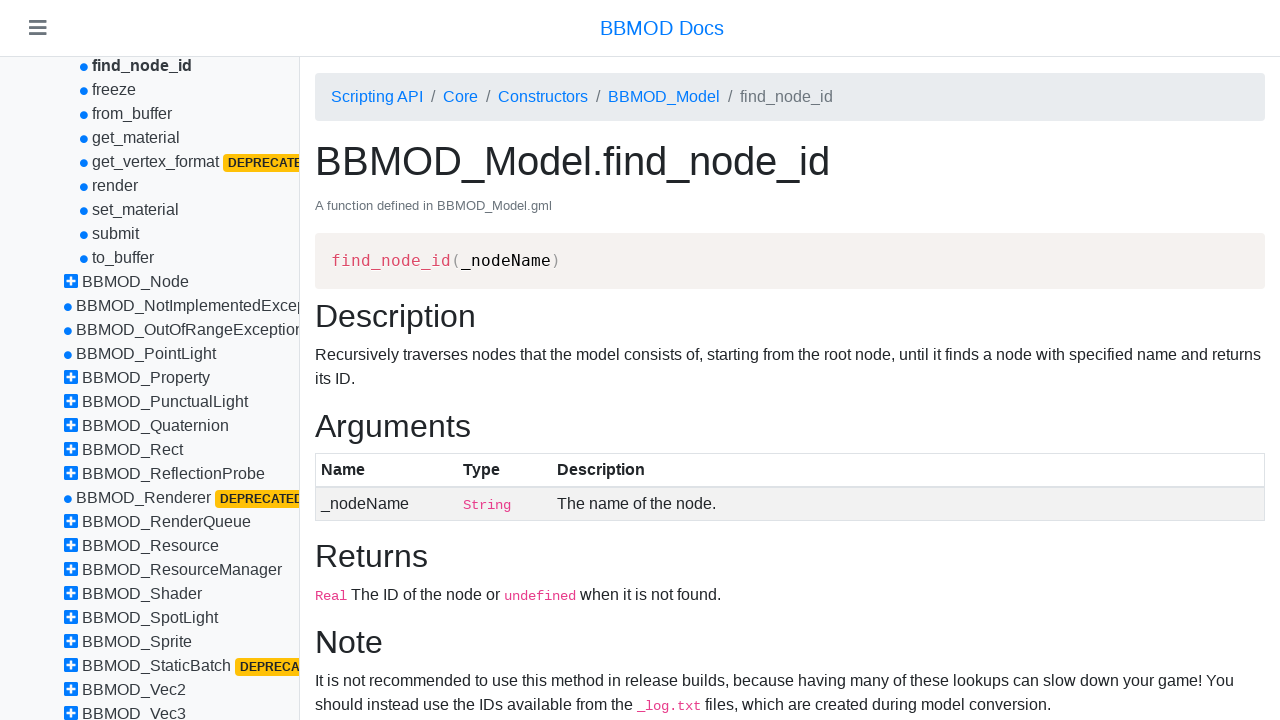

--- FILE ---
content_type: text/html
request_url: https://blueburn.cz/bbmod/docs/3/BBMOD_Model.find_node_id.html
body_size: 28541
content:
<!DOCTYPE html>
<html lang="en">
<head>
  <meta charset="utf-8">
  <meta name="viewport" content="width=device-width, initial-scale=1, shrink-to-fit=no">
  <link rel="stylesheet" href="bootstrap-4.3.1-dist/css/bootstrap.min.css">
  <link rel="stylesheet" href="fontawesome-free-5.8.1-web/css/all.min.css">
  <link href="prism.css" rel="stylesheet">
  <link href="style.css" rel="stylesheet">
  <title>BBMOD Docs: find_node_id</title>
</head>
<body>
  <div class="d-flex flex-column h-100">
    <header class="d-flex align-items-center bg-white border-bottom text-secondary text-center px-3 py-2">
      <button id="btn-menu-toggler" class="navbar-toggler text-secondary" aria-label="Toggle navigation">
        <i class="fas fa-bars"></i>
      </button>
      <div class="flex-grow-1 d-flex justify-content-center">
        <a href="./" class="navbar-brand ml-3">
          BBMOD Docs
        </a>
      </div>
    </header>
    <div class="d-flex overflow-hidden" style="flex-grow: 1;">
      <aside id="side-menu" class="bg-light border-right overflow-y-auto">
        <ul class="nav flex-column">
          <li><i data-target="#folder-1" class="fas fa-circle text-primary bullet"></i> <a href="index.html" class="text-dark">BBMOD Docs</a></li>
<li><i data-target="#folder-2" class="fas fa-circle text-primary bullet"></i> <a href="SupportedFileFormats.html" class="text-dark">Supported file formats</a></li>
<li><i data-target="#folder-3" class="fas fa-minus-square text-primary cursor-pointer"></i> <a href="ScriptingAPI.html" class="text-dark">Scripting API</a>
<ul id="folder-3">
<li><i data-target="#folder-4" class="fas fa-plus-square text-primary cursor-pointer"></i> <a href="ColMesh.html" class="text-dark">ColMesh</a>
<ul id="folder-4" style="display: none;">
<li><i data-target="#folder-5" class="fas fa-plus-square text-primary cursor-pointer"></i> <a href="ColMeshFunctions.html" class="text-dark">Functions</a>
<ul id="folder-5" style="display: none;">
<li><i data-target="#folder-6" class="fas fa-circle text-primary bullet"></i> <a href="bbmod_mesh_to_colmesh.html" class="text-dark">bbmod_mesh_to_colmesh</a></li>
<li><i data-target="#folder-7" class="fas fa-circle text-primary bullet"></i> <a href="bbmod_model_to_colmesh.html" class="text-dark">bbmod_model_to_colmesh</a></li>
</ul>
</li>
</ul>
</li>
<li><i data-target="#folder-8" class="fas fa-minus-square text-primary cursor-pointer"></i> <a href="Core.html" class="text-dark">Core</a>
<ul id="folder-8">
<li><i data-target="#folder-9" class="fas fa-minus-square text-primary cursor-pointer"></i> <a href="CoreConstructors.html" class="text-dark">Constructors</a>
<ul id="folder-9">
<li><i data-target="#folder-10" class="fas fa-plus-square text-primary cursor-pointer"></i> <a href="BBMOD_Animation.html" class="text-dark">BBMOD_Animation</a>
<ul id="folder-10" style="display: none;">
<li><i data-target="#folder-11" class="fas fa-circle text-primary bullet"></i> <a href="BBMOD_Animation.Duration.html" class="text-dark">Duration</a></li>
<li><i data-target="#folder-12" class="fas fa-circle text-primary bullet"></i> <a href="BBMOD_Animation.TicsPerSecond.html" class="text-dark">TicsPerSecond</a></li>
<li><i data-target="#folder-13" class="fas fa-circle text-primary bullet"></i> <a href="BBMOD_Animation.TransitionIn.html" class="text-dark">TransitionIn</a></li>
<li><i data-target="#folder-14" class="fas fa-circle text-primary bullet"></i> <a href="BBMOD_Animation.TransitionOut.html" class="text-dark">TransitionOut</a></li>
<li><i data-target="#folder-15" class="fas fa-circle text-primary bullet"></i> <a href="BBMOD_Animation.VersionMajor.html" class="text-dark">VersionMajor</a></li>
<li><i data-target="#folder-16" class="fas fa-circle text-primary bullet"></i> <a href="BBMOD_Animation.VersionMinor.html" class="text-dark">VersionMinor</a></li>
<li><i data-target="#folder-17" class="fas fa-circle text-primary bullet"></i> <a href="BBMOD_Animation.add_event.html" class="text-dark">add_event</a></li>
<li><i data-target="#folder-18" class="fas fa-circle text-primary bullet"></i> <a href="BBMOD_Animation.create_transition.html" class="text-dark">create_transition</a></li>
<li><i data-target="#folder-19" class="fas fa-circle text-primary bullet"></i> <a href="BBMOD_Animation.from_buffer.html" class="text-dark">from_buffer</a></li>
<li><i data-target="#folder-20" class="fas fa-circle text-primary bullet"></i> <a href="BBMOD_Animation.get_animation_time.html" class="text-dark">get_animation_time</a></li>
<li><i data-target="#folder-21" class="fas fa-circle text-primary bullet"></i> <a href="BBMOD_Animation.supports_attachments.html" class="text-dark">supports_attachments</a></li>
<li><i data-target="#folder-22" class="fas fa-circle text-primary bullet"></i> <a href="BBMOD_Animation.supports_bone_transform.html" class="text-dark">supports_bone_transform</a></li>
<li><i data-target="#folder-23" class="fas fa-circle text-primary bullet"></i> <a href="BBMOD_Animation.supports_transitions.html" class="text-dark">supports_transitions</a></li>
<li><i data-target="#folder-24" class="fas fa-circle text-primary bullet"></i> <a href="BBMOD_Animation.to_buffer.html" class="text-dark">to_buffer</a></li>
</ul>
</li>
<li><i data-target="#folder-25" class="fas fa-plus-square text-primary cursor-pointer"></i> <a href="BBMOD_AnimationInstance.html" class="text-dark">BBMOD_AnimationInstance</a>
<ul id="folder-25" style="display: none;">
<li><i data-target="#folder-26" class="fas fa-circle text-primary bullet"></i> <a href="BBMOD_AnimationInstance.Animation.html" class="text-dark">Animation</a></li>
<li><i data-target="#folder-27" class="fas fa-circle text-primary bullet"></i> <a href="BBMOD_AnimationInstance.Loop.html" class="text-dark">Loop</a></li>
</ul>
</li>
<li><i data-target="#folder-28" class="fas fa-plus-square text-primary cursor-pointer"></i> <a href="BBMOD_AnimationPlayer.html" class="text-dark">BBMOD_AnimationPlayer</a>
<ul id="folder-28" style="display: none;">
<li><i data-target="#folder-29" class="fas fa-circle text-primary bullet"></i> <a href="BBMOD_AnimationPlayer.Animation.html" class="text-dark">Animation</a></li>
<li><i data-target="#folder-30" class="fas fa-circle text-primary bullet"></i> <a href="BBMOD_AnimationPlayer.AnimationLoops.html" class="text-dark">AnimationLoops</a></li>
<li><i data-target="#folder-31" class="fas fa-circle text-primary bullet"></i> <a href="BBMOD_AnimationPlayer.EnableTransitions.html" class="text-dark">EnableTransitions</a></li>
<li><i data-target="#folder-32" class="fas fa-circle text-primary bullet"></i> <a href="BBMOD_AnimationPlayer.Frameskip.html" class="text-dark">Frameskip</a></li>
<li><i data-target="#folder-33" class="fas fa-circle text-primary bullet"></i> <a href="BBMOD_AnimationPlayer.Model.html" class="text-dark">Model</a></li>
<li><i data-target="#folder-34" class="fas fa-circle text-primary bullet"></i> <a href="BBMOD_AnimationPlayer.Paused.html" class="text-dark">Paused</a></li>
<li><i data-target="#folder-35" class="fas fa-circle text-primary bullet"></i> <a href="BBMOD_AnimationPlayer.PlaybackSpeed.html" class="text-dark">PlaybackSpeed</a></li>
<li><i data-target="#folder-36" class="fas fa-circle text-primary bullet"></i> <a href="BBMOD_AnimationPlayer.Time.html" class="text-dark">Time</a></li>
<li><i data-target="#folder-37" class="fas fa-circle text-primary bullet"></i> <a href="BBMOD_AnimationPlayer.change.html" class="text-dark">change</a></li>
<li><i data-target="#folder-38" class="fas fa-circle text-primary bullet"></i> <a href="BBMOD_AnimationPlayer.get_node_transform.html" class="text-dark">get_node_transform</a></li>
<li><i data-target="#folder-39" class="fas fa-circle text-primary bullet"></i> <a href="BBMOD_AnimationPlayer.get_node_transform_from_frame.html" class="text-dark">get_node_transform_from_frame</a></li>
<li><i data-target="#folder-40" class="fas fa-circle text-primary bullet"></i> <a href="BBMOD_AnimationPlayer.get_transform.html" class="text-dark">get_transform</a></li>
<li><i data-target="#folder-41" class="fas fa-circle text-primary bullet"></i> <a href="BBMOD_AnimationPlayer.play.html" class="text-dark">play</a></li>
<li><i data-target="#folder-42" class="fas fa-circle text-primary bullet"></i> <a href="BBMOD_AnimationPlayer.render.html" class="text-dark">render</a></li>
<li><i data-target="#folder-43" class="fas fa-circle text-primary bullet"></i> <a href="BBMOD_AnimationPlayer.set_node_position.html" class="text-dark">set_node_position</a></li>
<li><i data-target="#folder-44" class="fas fa-circle text-primary bullet"></i> <a href="BBMOD_AnimationPlayer.set_node_rotation.html" class="text-dark">set_node_rotation</a></li>
<li><i data-target="#folder-45" class="fas fa-circle text-primary bullet"></i> <a href="BBMOD_AnimationPlayer.set_node_rotation_post.html" class="text-dark">set_node_rotation_post</a></li>
<li><i data-target="#folder-46" class="fas fa-circle text-primary bullet"></i> <a href="BBMOD_AnimationPlayer.submit.html" class="text-dark">submit</a></li>
<li><i data-target="#folder-47" class="fas fa-circle text-primary bullet"></i> <a href="BBMOD_AnimationPlayer.update.html" class="text-dark">update</a></li>
</ul>
</li>
<li><i data-target="#folder-48" class="fas fa-plus-square text-primary cursor-pointer"></i> <a href="BBMOD_BaseCamera.html" class="text-dark">BBMOD_BaseCamera</a>
<ul id="folder-48" style="display: none;">
<li><i data-target="#folder-49" class="fas fa-circle text-primary bullet"></i> <a href="BBMOD_BaseCamera.AspectRatio.html" class="text-dark">AspectRatio</a></li>
<li><i data-target="#folder-50" class="fas fa-circle text-primary bullet"></i> <a href="BBMOD_BaseCamera.AudioListener.html" class="text-dark">AudioListener</a></li>
<li><i data-target="#folder-51" class="fas fa-circle text-primary bullet"></i> <a href="BBMOD_BaseCamera.Exposure.html" class="text-dark">Exposure</a></li>
<li><i data-target="#folder-52" class="fas fa-circle text-primary bullet"></i> <a href="BBMOD_BaseCamera.Fov.html" class="text-dark">Fov</a></li>
<li><i data-target="#folder-53" class="fas fa-circle text-primary bullet"></i> <a href="BBMOD_BaseCamera.Height.html" class="text-dark">Height</a></li>
<li><i data-target="#folder-54" class="fas fa-circle text-primary bullet"></i> <a href="BBMOD_BaseCamera.Orthographic.html" class="text-dark">Orthographic</a></li>
<li><i data-target="#folder-55" class="fas fa-circle text-primary bullet"></i> <a href="BBMOD_BaseCamera.Position.html" class="text-dark">Position</a></li>
<li><i data-target="#folder-56" class="fas fa-circle text-primary bullet"></i> <a href="BBMOD_BaseCamera.Raw.html" class="text-dark">Raw</a></li>
<li><i data-target="#folder-57" class="fas fa-circle text-primary bullet"></i> <a href="BBMOD_BaseCamera.Target.html" class="text-dark">Target</a></li>
<li><i data-target="#folder-58" class="fas fa-circle text-primary bullet"></i> <a href="BBMOD_BaseCamera.Up.html" class="text-dark">Up</a></li>
<li><i data-target="#folder-59" class="fas fa-circle text-primary bullet"></i> <a href="BBMOD_BaseCamera.ViewProjectionMatrix.html" class="text-dark">ViewProjectionMatrix</a></li>
<li><i data-target="#folder-60" class="fas fa-circle text-primary bullet"></i> <a href="BBMOD_BaseCamera.Width.html" class="text-dark">Width</a></li>
<li><i data-target="#folder-61" class="fas fa-circle text-primary bullet"></i> <a href="BBMOD_BaseCamera.ZFar.html" class="text-dark">ZFar</a></li>
<li><i data-target="#folder-62" class="fas fa-circle text-primary bullet"></i> <a href="BBMOD_BaseCamera.ZNear.html" class="text-dark">ZNear</a></li>
<li><i data-target="#folder-63" class="fas fa-circle text-primary bullet"></i> <a href="BBMOD_BaseCamera.apply.html" class="text-dark">apply</a></li>
<li><i data-target="#folder-64" class="fas fa-circle text-primary bullet"></i> <a href="BBMOD_BaseCamera.get_forward.html" class="text-dark">get_forward</a></li>
<li><i data-target="#folder-65" class="fas fa-circle text-primary bullet"></i> <a href="BBMOD_BaseCamera.get_proj_mat.html" class="text-dark">get_proj_mat</a></li>
<li><i data-target="#folder-66" class="fas fa-circle text-primary bullet"></i> <a href="BBMOD_BaseCamera.get_right.html" class="text-dark">get_right</a></li>
<li><i data-target="#folder-67" class="fas fa-circle text-primary bullet"></i> <a href="BBMOD_BaseCamera.get_up.html" class="text-dark">get_up</a></li>
<li><i data-target="#folder-68" class="fas fa-circle text-primary bullet"></i> <a href="BBMOD_BaseCamera.get_view_mat.html" class="text-dark">get_view_mat</a></li>
<li><i data-target="#folder-69" class="fas fa-circle text-primary bullet"></i> <a href="BBMOD_BaseCamera.screen_point_to_vec3.html" class="text-dark">screen_point_to_vec3</a></li>
<li><i data-target="#folder-70" class="fas fa-circle text-primary bullet"></i> <a href="BBMOD_BaseCamera.update.html" class="text-dark">update</a></li>
<li><i data-target="#folder-71" class="fas fa-circle text-primary bullet"></i> <a href="BBMOD_BaseCamera.update_matrices.html" class="text-dark">update_matrices</a></li>
<li><i data-target="#folder-72" class="fas fa-circle text-primary bullet"></i> <a href="BBMOD_BaseCamera.world_to_screen.html" class="text-dark">world_to_screen</a></li>
</ul>
</li>
<li><i data-target="#folder-73" class="fas fa-plus-square text-primary cursor-pointer"></i> <a href="BBMOD_BaseMaterial.html" class="text-dark">BBMOD_BaseMaterial</a>
<ul id="folder-73" style="display: none;">
<li><i data-target="#folder-74" class="fas fa-circle text-primary bullet"></i> <a href="BBMOD_BaseMaterial.BaseOpacityMultiplier.html" class="text-dark">BaseOpacityMultiplier</a></li>
<li><i data-target="#folder-75" class="fas fa-circle text-primary bullet"></i> <a href="BBMOD_BaseMaterial.ShadowmapBias.html" class="text-dark">ShadowmapBias</a></li>
<li><i data-target="#folder-76" class="fas fa-circle text-primary bullet"></i> <a href="BBMOD_BaseMaterial.TextureOffset.html" class="text-dark">TextureOffset</a></li>
<li><i data-target="#folder-77" class="fas fa-circle text-primary bullet"></i> <a href="BBMOD_BaseMaterial.TextureScale.html" class="text-dark">TextureScale</a></li>
<li><i data-target="#folder-78" class="fas fa-circle text-primary bullet"></i> <a href="BBMOD_BaseMaterial.TwoSided.html" class="text-dark">TwoSided</a></li>
</ul>
</li>
<li><i data-target="#folder-79" class="fas fa-plus-square text-primary cursor-pointer"></i> <a href="BBMOD_BaseRenderer.html" class="text-dark">BBMOD_BaseRenderer</a>
<ul id="folder-79" style="display: none;">
<li><i data-target="#folder-80" class="fas fa-circle text-primary bullet"></i> <a href="BBMOD_BaseRenderer.ButtonSelect.html" class="text-dark">ButtonSelect</a></li>
<li><i data-target="#folder-81" class="fas fa-circle text-primary bullet"></i> <a href="BBMOD_BaseRenderer.EditMode.html" class="text-dark">EditMode</a></li>
<li><i data-target="#folder-82" class="fas fa-circle text-primary bullet"></i> <a href="BBMOD_BaseRenderer.EnableMousepick.html" class="text-dark">EnableMousepick</a></li>
<li><i data-target="#folder-83" class="fas fa-circle text-primary bullet"></i> <a href="BBMOD_BaseRenderer.EnableSSAO.html" class="text-dark">EnableSSAO</a></li>
<li><i data-target="#folder-84" class="fas fa-circle text-primary bullet"></i> <a href="BBMOD_BaseRenderer.EnableShadows.html" class="text-dark">EnableShadows</a></li>
<li><i data-target="#folder-85" class="fas fa-circle text-primary bullet"></i> <a href="BBMOD_BaseRenderer.Gizmo.html" class="text-dark">Gizmo</a></li>
<li><i data-target="#folder-86" class="fas fa-circle text-primary bullet"></i> <a href="BBMOD_BaseRenderer.Height.html" class="text-dark">Height</a></li>
<li><i data-target="#folder-87" class="fas fa-circle text-primary bullet"></i> <a href="BBMOD_BaseRenderer.InstanceHighlightColor.html" class="text-dark">InstanceHighlightColor</a></li>
<li><i data-target="#folder-88" class="fas fa-circle text-primary bullet"></i> <a href="BBMOD_BaseRenderer.KeyMultiSelect.html" class="text-dark">KeyMultiSelect</a></li>
<li><i data-target="#folder-89" class="fas fa-circle text-primary bullet"></i> <a href="BBMOD_BaseRenderer.PostProcessor.html" class="text-dark">PostProcessor</a></li>
<li><i data-target="#folder-90" class="fas fa-circle text-primary bullet"></i> <a href="BBMOD_BaseRenderer.RenderInstanceIDs.html" class="text-dark">RenderInstanceIDs</a></li>
<li><i data-target="#folder-91" class="fas fa-circle text-primary bullet"></i> <a href="BBMOD_BaseRenderer.RenderScale.html" class="text-dark">RenderScale</a></li>
<li><i data-target="#folder-92" class="fas fa-circle text-primary bullet"></i> <a href="BBMOD_BaseRenderer.Renderables.html" class="text-dark">Renderables</a></li>
<li><i data-target="#folder-93" class="fas fa-circle text-primary bullet"></i> <a href="BBMOD_BaseRenderer.SSAOAngleBias.html" class="text-dark">SSAOAngleBias</a></li>
<li><i data-target="#folder-94" class="fas fa-circle text-primary bullet"></i> <a href="BBMOD_BaseRenderer.SSAOBlurDepthRange.html" class="text-dark">SSAOBlurDepthRange</a></li>
<li><i data-target="#folder-95" class="fas fa-circle text-primary bullet"></i> <a href="BBMOD_BaseRenderer.SSAODepthRange.html" class="text-dark">SSAODepthRange</a></li>
<li><i data-target="#folder-96" class="fas fa-circle text-primary bullet"></i> <a href="BBMOD_BaseRenderer.SSAOPower.html" class="text-dark">SSAOPower</a></li>
<li><i data-target="#folder-97" class="fas fa-circle text-primary bullet"></i> <a href="BBMOD_BaseRenderer.SSAORadius.html" class="text-dark">SSAORadius</a></li>
<li><i data-target="#folder-98" class="fas fa-circle text-primary bullet"></i> <a href="BBMOD_BaseRenderer.SSAOScale.html" class="text-dark">SSAOScale</a></li>
<li><i data-target="#folder-99" class="fas fa-circle text-primary bullet"></i> <a href="BBMOD_BaseRenderer.SSAOSelfOcclusionBias.html" class="text-dark">SSAOSelfOcclusionBias</a></li>
<li><i data-target="#folder-100" class="fas fa-circle text-primary bullet"></i> <a href="BBMOD_BaseRenderer.ShadowmapNormalOffset.html" class="text-dark">ShadowmapNormalOffset</a></li>
<li><i data-target="#folder-101" class="fas fa-circle text-primary bullet"></i> <a href="BBMOD_BaseRenderer.UseAppSurface.html" class="text-dark">UseAppSurface</a></li>
<li><i data-target="#folder-102" class="fas fa-circle text-primary bullet"></i> <a href="BBMOD_BaseRenderer.Width.html" class="text-dark">Width</a></li>
<li><i data-target="#folder-103" class="fas fa-circle text-primary bullet"></i> <a href="BBMOD_BaseRenderer.X.html" class="text-dark">X</a></li>
<li><i data-target="#folder-104" class="fas fa-circle text-primary bullet"></i> <a href="BBMOD_BaseRenderer.Y.html" class="text-dark">Y</a></li>
<li><i data-target="#folder-105" class="fas fa-circle text-primary bullet"></i> <a href="BBMOD_BaseRenderer.add.html" class="text-dark">add</a></li>
<li><i data-target="#folder-106" class="fas fa-circle text-primary bullet"></i> <a href="BBMOD_BaseRenderer.get_height.html" class="text-dark">get_height</a></li>
<li><i data-target="#folder-107" class="fas fa-circle text-primary bullet"></i> <a href="BBMOD_BaseRenderer.get_instance_id.html" class="text-dark">get_instance_id</a></li>
<li><i data-target="#folder-108" class="fas fa-circle text-primary bullet"></i> <a href="BBMOD_BaseRenderer.get_render_height.html" class="text-dark">get_render_height</a></li>
<li><i data-target="#folder-109" class="fas fa-circle text-primary bullet"></i> <a href="BBMOD_BaseRenderer.get_render_width.html" class="text-dark">get_render_width</a></li>
<li><i data-target="#folder-110" class="fas fa-circle text-primary bullet"></i> <a href="BBMOD_BaseRenderer.get_width.html" class="text-dark">get_width</a></li>
<li><i data-target="#folder-111" class="fas fa-circle text-primary bullet"></i> <a href="BBMOD_BaseRenderer.present.html" class="text-dark">present</a></li>
<li><i data-target="#folder-112" class="fas fa-circle text-primary bullet"></i> <a href="BBMOD_BaseRenderer.remove.html" class="text-dark">remove</a></li>
<li><i data-target="#folder-113" class="fas fa-circle text-primary bullet"></i> <a href="BBMOD_BaseRenderer.render.html" class="text-dark">render</a></li>
<li><i data-target="#folder-114" class="fas fa-circle text-primary bullet"></i> <a href="BBMOD_BaseRenderer.set_position.html" class="text-dark">set_position</a></li>
<li><i data-target="#folder-115" class="fas fa-circle text-primary bullet"></i> <a href="BBMOD_BaseRenderer.set_rectangle.html" class="text-dark">set_rectangle</a></li>
<li><i data-target="#folder-116" class="fas fa-circle text-primary bullet"></i> <a href="BBMOD_BaseRenderer.set_size.html" class="text-dark">set_size</a></li>
<li><i data-target="#folder-117" class="fas fa-circle text-primary bullet"></i> <a href="BBMOD_BaseRenderer.update.html" class="text-dark">update</a></li>
</ul>
</li>
<li><i data-target="#folder-118" class="fas fa-plus-square text-primary cursor-pointer"></i> <a href="BBMOD_BaseShader.html" class="text-dark">BBMOD_BaseShader</a>
<ul id="folder-118" style="display: none;">
<li><i data-target="#folder-119" class="fas fa-circle text-primary bullet"></i> <a href="BBMOD_BaseShader.MaxPunctualLights.html" class="text-dark">MaxPunctualLights</a> <span class="badge badge-warning">DEPRECATED</span></li>
<li><i data-target="#folder-120" class="fas fa-circle text-primary bullet"></i> <a href="BBMOD_BaseShader.set_alpha_test.html" class="text-dark">set_alpha_test</a> <span class="badge badge-warning">DEPRECATED</span></li>
<li><i data-target="#folder-121" class="fas fa-circle text-primary bullet"></i> <a href="BBMOD_BaseShader.set_ambient_light.html" class="text-dark">set_ambient_light</a> <span class="badge badge-warning">DEPRECATED</span></li>
<li><i data-target="#folder-122" class="fas fa-circle text-primary bullet"></i> <a href="BBMOD_BaseShader.set_batch_data.html" class="text-dark">set_batch_data</a> <span class="badge badge-warning">DEPRECATED</span></li>
<li><i data-target="#folder-123" class="fas fa-circle text-primary bullet"></i> <a href="BBMOD_BaseShader.set_bones.html" class="text-dark">set_bones</a> <span class="badge badge-warning">DEPRECATED</span></li>
<li><i data-target="#folder-124" class="fas fa-circle text-primary bullet"></i> <a href="BBMOD_BaseShader.set_cam_pos.html" class="text-dark">set_cam_pos</a> <span class="badge badge-warning">DEPRECATED</span></li>
<li><i data-target="#folder-125" class="fas fa-circle text-primary bullet"></i> <a href="BBMOD_BaseShader.set_directional_light.html" class="text-dark">set_directional_light</a> <span class="badge badge-warning">DEPRECATED</span></li>
<li><i data-target="#folder-126" class="fas fa-circle text-primary bullet"></i> <a href="BBMOD_BaseShader.set_exposure.html" class="text-dark">set_exposure</a> <span class="badge badge-warning">DEPRECATED</span></li>
<li><i data-target="#folder-127" class="fas fa-circle text-primary bullet"></i> <a href="BBMOD_BaseShader.set_fog.html" class="text-dark">set_fog</a> <span class="badge badge-warning">DEPRECATED</span></li>
<li><i data-target="#folder-128" class="fas fa-circle text-primary bullet"></i> <a href="BBMOD_BaseShader.set_ibl.html" class="text-dark">set_ibl</a> <span class="badge badge-warning">DEPRECATED</span></li>
<li><i data-target="#folder-129" class="fas fa-circle text-primary bullet"></i> <a href="BBMOD_BaseShader.set_instance_id.html" class="text-dark">set_instance_id</a> <span class="badge badge-warning">DEPRECATED</span></li>
<li><i data-target="#folder-130" class="fas fa-circle text-primary bullet"></i> <a href="BBMOD_BaseShader.set_material.html" class="text-dark">set_material</a></li>
<li><i data-target="#folder-131" class="fas fa-circle text-primary bullet"></i> <a href="BBMOD_BaseShader.set_material_index.html" class="text-dark">set_material_index</a> <span class="badge badge-warning">DEPRECATED</span></li>
<li><i data-target="#folder-132" class="fas fa-circle text-primary bullet"></i> <a href="BBMOD_BaseShader.set_point_lights.html" class="text-dark">set_point_lights</a> <span class="badge badge-warning">DEPRECATED</span></li>
<li><i data-target="#folder-133" class="fas fa-circle text-primary bullet"></i> <a href="BBMOD_BaseShader.set_punctual_lights.html" class="text-dark">set_punctual_lights</a> <span class="badge badge-warning">DEPRECATED</span></li>
<li><i data-target="#folder-134" class="fas fa-circle text-primary bullet"></i> <a href="BBMOD_BaseShader.set_texture_offset.html" class="text-dark">set_texture_offset</a> <span class="badge badge-warning">DEPRECATED</span></li>
<li><i data-target="#folder-135" class="fas fa-circle text-primary bullet"></i> <a href="BBMOD_BaseShader.set_texture_scale.html" class="text-dark">set_texture_scale</a> <span class="badge badge-warning">DEPRECATED</span></li>
</ul>
</li>
<li><i data-target="#folder-136" class="fas fa-plus-square text-primary cursor-pointer"></i> <a href="BBMOD_Camera.html" class="text-dark">BBMOD_Camera</a>
<ul id="folder-136" style="display: none;">
<li><i data-target="#folder-137" class="fas fa-circle text-primary bullet"></i> <a href="BBMOD_Camera.Direction.html" class="text-dark">Direction</a></li>
<li><i data-target="#folder-138" class="fas fa-circle text-primary bullet"></i> <a href="BBMOD_Camera.DirectionUp.html" class="text-dark">DirectionUp</a></li>
<li><i data-target="#folder-139" class="fas fa-circle text-primary bullet"></i> <a href="BBMOD_Camera.DirectionUpMax.html" class="text-dark">DirectionUpMax</a></li>
<li><i data-target="#folder-140" class="fas fa-circle text-primary bullet"></i> <a href="BBMOD_Camera.DirectionUpMin.html" class="text-dark">DirectionUpMin</a></li>
<li><i data-target="#folder-141" class="fas fa-circle text-primary bullet"></i> <a href="BBMOD_Camera.FollowCurve.html" class="text-dark">FollowCurve</a></li>
<li><i data-target="#folder-142" class="fas fa-circle text-primary bullet"></i> <a href="BBMOD_Camera.FollowFactor.html" class="text-dark">FollowFactor</a></li>
<li><i data-target="#folder-143" class="fas fa-circle text-primary bullet"></i> <a href="BBMOD_Camera.FollowObject.html" class="text-dark">FollowObject</a></li>
<li><i data-target="#folder-144" class="fas fa-circle text-primary bullet"></i> <a href="BBMOD_Camera.MouseLook.html" class="text-dark">MouseLook</a></li>
<li><i data-target="#folder-145" class="fas fa-circle text-primary bullet"></i> <a href="BBMOD_Camera.MouseSensitivity.html" class="text-dark">MouseSensitivity</a></li>
<li><i data-target="#folder-146" class="fas fa-circle text-primary bullet"></i> <a href="BBMOD_Camera.Offset.html" class="text-dark">Offset</a></li>
<li><i data-target="#folder-147" class="fas fa-circle text-primary bullet"></i> <a href="BBMOD_Camera.Roll.html" class="text-dark">Roll</a></li>
<li><i data-target="#folder-148" class="fas fa-circle text-primary bullet"></i> <a href="BBMOD_Camera.Zoom.html" class="text-dark">Zoom</a></li>
<li><i data-target="#folder-149" class="fas fa-circle text-primary bullet"></i> <a href="BBMOD_Camera.set_mouselook.html" class="text-dark">set_mouselook</a></li>
<li><i data-target="#folder-150" class="fas fa-circle text-primary bullet"></i> <a href="BBMOD_Camera.update.html" class="text-dark">update</a></li>
</ul>
</li>
<li><i data-target="#folder-151" class="fas fa-plus-square text-primary cursor-pointer"></i> <a href="BBMOD_Color.html" class="text-dark">BBMOD_Color</a>
<ul id="folder-151" style="display: none;">
<li><i data-target="#folder-152" class="fas fa-circle text-primary bullet"></i> <a href="BBMOD_Color.Alpha.html" class="text-dark">Alpha</a></li>
<li><i data-target="#folder-153" class="fas fa-circle text-primary bullet"></i> <a href="BBMOD_Color.Blue.html" class="text-dark">Blue</a></li>
<li><i data-target="#folder-154" class="fas fa-circle text-primary bullet"></i> <a href="BBMOD_Color.Clone.html" class="text-dark">Clone</a></li>
<li><i data-target="#folder-155" class="fas fa-circle text-primary bullet"></i> <a href="BBMOD_Color.Copy.html" class="text-dark">Copy</a></li>
<li><i data-target="#folder-156" class="fas fa-circle text-primary bullet"></i> <a href="BBMOD_Color.FromConstant.html" class="text-dark">FromConstant</a></li>
<li><i data-target="#folder-157" class="fas fa-circle text-primary bullet"></i> <a href="BBMOD_Color.FromHSV.html" class="text-dark">FromHSV</a></li>
<li><i data-target="#folder-158" class="fas fa-circle text-primary bullet"></i> <a href="BBMOD_Color.FromHex.html" class="text-dark">FromHex</a></li>
<li><i data-target="#folder-159" class="fas fa-circle text-primary bullet"></i> <a href="BBMOD_Color.FromRGBA.html" class="text-dark">FromRGBA</a></li>
<li><i data-target="#folder-160" class="fas fa-circle text-primary bullet"></i> <a href="BBMOD_Color.Green.html" class="text-dark">Green</a></li>
<li><i data-target="#folder-161" class="fas fa-circle text-primary bullet"></i> <a href="BBMOD_Color.Mix.html" class="text-dark">Mix</a></li>
<li><i data-target="#folder-162" class="fas fa-circle text-primary bullet"></i> <a href="BBMOD_Color.Red.html" class="text-dark">Red</a></li>
<li><i data-target="#folder-163" class="fas fa-circle text-primary bullet"></i> <a href="BBMOD_Color.ToConstant.html" class="text-dark">ToConstant</a></li>
<li><i data-target="#folder-164" class="fas fa-circle text-primary bullet"></i> <a href="BBMOD_Color.ToHSV.html" class="text-dark">ToHSV</a></li>
<li><i data-target="#folder-165" class="fas fa-circle text-primary bullet"></i> <a href="BBMOD_Color.ToRGBM.html" class="text-dark">ToRGBM</a></li>
</ul>
</li>
<li><i data-target="#folder-166" class="fas fa-plus-square text-primary cursor-pointer"></i> <a href="BBMOD_Cubemap.html" class="text-dark">BBMOD_Cubemap</a>
<ul id="folder-166" style="display: none;">
<li><i data-target="#folder-167" class="fas fa-circle text-primary bullet"></i> <a href="BBMOD_Cubemap.Format.html" class="text-dark">Format</a></li>
<li><i data-target="#folder-168" class="fas fa-circle text-primary bullet"></i> <a href="BBMOD_Cubemap.Position.html" class="text-dark">Position</a></li>
<li><i data-target="#folder-169" class="fas fa-circle text-primary bullet"></i> <a href="BBMOD_Cubemap.Resolution.html" class="text-dark">Resolution</a></li>
<li><i data-target="#folder-170" class="fas fa-circle text-primary bullet"></i> <a href="BBMOD_Cubemap.Sides.html" class="text-dark">Sides</a></li>
<li><i data-target="#folder-171" class="fas fa-circle text-primary bullet"></i> <a href="BBMOD_Cubemap.Surface.html" class="text-dark">Surface</a></li>
<li><i data-target="#folder-172" class="fas fa-circle text-primary bullet"></i> <a href="BBMOD_Cubemap.SurfaceOctahedron.html" class="text-dark">SurfaceOctahedron</a></li>
<li><i data-target="#folder-173" class="fas fa-circle text-primary bullet"></i> <a href="BBMOD_Cubemap.ZFar.html" class="text-dark">ZFar</a></li>
<li><i data-target="#folder-174" class="fas fa-circle text-primary bullet"></i> <a href="BBMOD_Cubemap.ZNear.html" class="text-dark">ZNear</a></li>
<li><i data-target="#folder-175" class="fas fa-circle text-primary bullet"></i> <a href="BBMOD_Cubemap.draw_cross.html" class="text-dark">draw_cross</a></li>
<li><i data-target="#folder-176" class="fas fa-circle text-primary bullet"></i> <a href="BBMOD_Cubemap.get_projection_matrix.html" class="text-dark">get_projection_matrix</a></li>
<li><i data-target="#folder-177" class="fas fa-circle text-primary bullet"></i> <a href="BBMOD_Cubemap.get_surface.html" class="text-dark">get_surface</a></li>
<li><i data-target="#folder-178" class="fas fa-circle text-primary bullet"></i> <a href="BBMOD_Cubemap.get_view_matrix.html" class="text-dark">get_view_matrix</a></li>
<li><i data-target="#folder-179" class="fas fa-circle text-primary bullet"></i> <a href="BBMOD_Cubemap.prefilter_ibl.html" class="text-dark">prefilter_ibl</a></li>
<li><i data-target="#folder-180" class="fas fa-circle text-primary bullet"></i> <a href="BBMOD_Cubemap.set_target.html" class="text-dark">set_target</a></li>
<li><i data-target="#folder-181" class="fas fa-circle text-primary bullet"></i> <a href="BBMOD_Cubemap.to_octahedron.html" class="text-dark">to_octahedron</a></li>
<li><i data-target="#folder-182" class="fas fa-circle text-primary bullet"></i> <a href="BBMOD_Cubemap.to_single_surface.html" class="text-dark">to_single_surface</a></li>
</ul>
</li>
<li><i data-target="#folder-183" class="fas fa-plus-square text-primary cursor-pointer"></i> <a href="BBMOD_DefaultLightmapMaterial.html" class="text-dark">BBMOD_DefaultLightmapMaterial</a>
<ul id="folder-183" style="display: none;">
<li><i data-target="#folder-184" class="fas fa-circle text-primary bullet"></i> <a href="BBMOD_DefaultLightmapMaterial.Lightmap.html" class="text-dark">Lightmap</a></li>
</ul>
</li>
<li><i data-target="#folder-185" class="fas fa-plus-square text-primary cursor-pointer"></i> <a href="BBMOD_DefaultLightmapShader.html" class="text-dark">BBMOD_DefaultLightmapShader</a>
<ul id="folder-185" style="display: none;">
<li><i data-target="#folder-186" class="fas fa-circle text-primary bullet"></i> <a href="BBMOD_DefaultLightmapShader.set_lightmap.html" class="text-dark">set_lightmap</a> <span class="badge badge-warning">DEPRECATED</span></li>
</ul>
</li>
<li><i data-target="#folder-187" class="fas fa-plus-square text-primary cursor-pointer"></i> <a href="BBMOD_DefaultMaterial.html" class="text-dark">BBMOD_DefaultMaterial</a>
<ul id="folder-187" style="display: none;">
<li><i data-target="#folder-188" class="fas fa-circle text-primary bullet"></i> <a href="BBMOD_DefaultMaterial.Emissive.html" class="text-dark">Emissive</a></li>
<li><i data-target="#folder-189" class="fas fa-circle text-primary bullet"></i> <a href="BBMOD_DefaultMaterial.MetallicAO.html" class="text-dark">MetallicAO</a></li>
<li><i data-target="#folder-190" class="fas fa-circle text-primary bullet"></i> <a href="BBMOD_DefaultMaterial.NormalRoughness.html" class="text-dark">NormalRoughness</a></li>
<li><i data-target="#folder-191" class="fas fa-circle text-primary bullet"></i> <a href="BBMOD_DefaultMaterial.NormalSmoothness.html" class="text-dark">NormalSmoothness</a></li>
<li><i data-target="#folder-192" class="fas fa-circle text-primary bullet"></i> <a href="BBMOD_DefaultMaterial.SpecularColor.html" class="text-dark">SpecularColor</a></li>
<li><i data-target="#folder-193" class="fas fa-circle text-primary bullet"></i> <a href="BBMOD_DefaultMaterial.Subsurface.html" class="text-dark">Subsurface</a></li>
<li><i data-target="#folder-194" class="fas fa-circle text-primary bullet"></i> <a href="BBMOD_DefaultMaterial.set_emissive.html" class="text-dark">set_emissive</a></li>
<li><i data-target="#folder-195" class="fas fa-circle text-primary bullet"></i> <a href="BBMOD_DefaultMaterial.set_metallic_ao.html" class="text-dark">set_metallic_ao</a></li>
<li><i data-target="#folder-196" class="fas fa-circle text-primary bullet"></i> <a href="BBMOD_DefaultMaterial.set_normal_roughness.html" class="text-dark">set_normal_roughness</a></li>
<li><i data-target="#folder-197" class="fas fa-circle text-primary bullet"></i> <a href="BBMOD_DefaultMaterial.set_normal_smoothness.html" class="text-dark">set_normal_smoothness</a></li>
<li><i data-target="#folder-198" class="fas fa-circle text-primary bullet"></i> <a href="BBMOD_DefaultMaterial.set_specular_color.html" class="text-dark">set_specular_color</a></li>
<li><i data-target="#folder-199" class="fas fa-circle text-primary bullet"></i> <a href="BBMOD_DefaultMaterial.set_subsurface.html" class="text-dark">set_subsurface</a></li>
</ul>
</li>
<li><i data-target="#folder-200" class="fas fa-plus-square text-primary cursor-pointer"></i> <a href="BBMOD_DefaultRenderer.html" class="text-dark">BBMOD_DefaultRenderer</a>
<ul id="folder-200" style="display: none;">
<li><i data-target="#folder-201" class="fas fa-circle text-primary bullet"></i> <a href="BBMOD_DefaultRenderer.EnableGBuffer.html" class="text-dark">EnableGBuffer</a></li>
<li><i data-target="#folder-202" class="fas fa-circle text-primary bullet"></i> <a href="BBMOD_DefaultRenderer.GBufferScale.html" class="text-dark">GBufferScale</a></li>
</ul>
</li>
<li><i data-target="#folder-203" class="fas fa-plus-square text-primary cursor-pointer"></i> <a href="BBMOD_DefaultShader.html" class="text-dark">BBMOD_DefaultShader</a>
<ul id="folder-203" style="display: none;">
<li><i data-target="#folder-204" class="fas fa-circle text-primary bullet"></i> <a href="BBMOD_DefaultShader.set_emissive.html" class="text-dark">set_emissive</a> <span class="badge badge-danger">OBSOLETE</span></li>
<li><i data-target="#folder-205" class="fas fa-circle text-primary bullet"></i> <a href="BBMOD_DefaultShader.set_metallic_ao.html" class="text-dark">set_metallic_ao</a> <span class="badge badge-danger">OBSOLETE</span></li>
<li><i data-target="#folder-206" class="fas fa-circle text-primary bullet"></i> <a href="BBMOD_DefaultShader.set_normal_roughness.html" class="text-dark">set_normal_roughness</a> <span class="badge badge-danger">OBSOLETE</span></li>
<li><i data-target="#folder-207" class="fas fa-circle text-primary bullet"></i> <a href="BBMOD_DefaultShader.set_normal_smoothness.html" class="text-dark">set_normal_smoothness</a> <span class="badge badge-danger">OBSOLETE</span></li>
<li><i data-target="#folder-208" class="fas fa-circle text-primary bullet"></i> <a href="BBMOD_DefaultShader.set_specular_color.html" class="text-dark">set_specular_color</a> <span class="badge badge-danger">OBSOLETE</span></li>
<li><i data-target="#folder-209" class="fas fa-circle text-primary bullet"></i> <a href="BBMOD_DefaultShader.set_subsurface.html" class="text-dark">set_subsurface</a> <span class="badge badge-danger">OBSOLETE</span></li>
</ul>
</li>
<li><i data-target="#folder-210" class="fas fa-circle text-primary bullet"></i> <a href="BBMOD_DefaultSpriteShader.html" class="text-dark">BBMOD_DefaultSpriteShader</a> <span class="badge badge-warning">DEPRECATED</span></li>
<li><i data-target="#folder-211" class="fas fa-plus-square text-primary cursor-pointer"></i> <a href="BBMOD_DirectionalLight.html" class="text-dark">BBMOD_DirectionalLight</a>
<ul id="folder-211" style="display: none;">
<li><i data-target="#folder-212" class="fas fa-circle text-primary bullet"></i> <a href="BBMOD_DirectionalLight.Color.html" class="text-dark">Color</a></li>
<li><i data-target="#folder-213" class="fas fa-circle text-primary bullet"></i> <a href="BBMOD_DirectionalLight.Direction.html" class="text-dark">Direction</a></li>
<li><i data-target="#folder-214" class="fas fa-circle text-primary bullet"></i> <a href="BBMOD_DirectionalLight.ShadowmapArea.html" class="text-dark">ShadowmapArea</a></li>
<li><i data-target="#folder-215" class="fas fa-circle text-primary bullet"></i> <a href="BBMOD_DirectionalLight.ShadowmapFollowsCamera.html" class="text-dark">ShadowmapFollowsCamera</a></li>
</ul>
</li>
<li><i data-target="#folder-216" class="fas fa-plus-square text-primary cursor-pointer"></i> <a href="BBMOD_DLL.html" class="text-dark">BBMOD_DLL</a>
<ul id="folder-216" style="display: none;">
<li><i data-target="#folder-217" class="fas fa-circle text-primary bullet"></i> <a href="BBMOD_DLL.convert.html" class="text-dark">convert</a></li>
<li><i data-target="#folder-218" class="fas fa-circle text-primary bullet"></i> <a href="BBMOD_DLL.get_apply_scale.html" class="text-dark">get_apply_scale</a></li>
<li><i data-target="#folder-219" class="fas fa-circle text-primary bullet"></i> <a href="BBMOD_DLL.get_disable_bone.html" class="text-dark">get_disable_bone</a></li>
<li><i data-target="#folder-220" class="fas fa-circle text-primary bullet"></i> <a href="BBMOD_DLL.get_disable_color.html" class="text-dark">get_disable_color</a></li>
<li><i data-target="#folder-221" class="fas fa-circle text-primary bullet"></i> <a href="BBMOD_DLL.get_disable_normal.html" class="text-dark">get_disable_normal</a></li>
<li><i data-target="#folder-222" class="fas fa-circle text-primary bullet"></i> <a href="BBMOD_DLL.get_disable_tangent.html" class="text-dark">get_disable_tangent</a></li>
<li><i data-target="#folder-223" class="fas fa-circle text-primary bullet"></i> <a href="BBMOD_DLL.get_disable_uv.html" class="text-dark">get_disable_uv</a></li>
<li><i data-target="#folder-224" class="fas fa-circle text-primary bullet"></i> <a href="BBMOD_DLL.get_disable_uv2.html" class="text-dark">get_disable_uv2</a></li>
<li><i data-target="#folder-225" class="fas fa-circle text-primary bullet"></i> <a href="BBMOD_DLL.get_enable_prefix.html" class="text-dark">get_enable_prefix</a></li>
<li><i data-target="#folder-226" class="fas fa-circle text-primary bullet"></i> <a href="BBMOD_DLL.get_export_materials.html" class="text-dark">get_export_materials</a></li>
<li><i data-target="#folder-227" class="fas fa-circle text-primary bullet"></i> <a href="BBMOD_DLL.get_flip_normal.html" class="text-dark">get_flip_normal</a></li>
<li><i data-target="#folder-228" class="fas fa-circle text-primary bullet"></i> <a href="BBMOD_DLL.get_flip_uv_horizontally.html" class="text-dark">get_flip_uv_horizontally</a></li>
<li><i data-target="#folder-229" class="fas fa-circle text-primary bullet"></i> <a href="BBMOD_DLL.get_flip_uv_vertically.html" class="text-dark">get_flip_uv_vertically</a></li>
<li><i data-target="#folder-230" class="fas fa-circle text-primary bullet"></i> <a href="BBMOD_DLL.get_gen_normal.html" class="text-dark">get_gen_normal</a></li>
<li><i data-target="#folder-231" class="fas fa-circle text-primary bullet"></i> <a href="BBMOD_DLL.get_invert_winding.html" class="text-dark">get_invert_winding</a></li>
<li><i data-target="#folder-232" class="fas fa-circle text-primary bullet"></i> <a href="BBMOD_DLL.get_left_handed.html" class="text-dark">get_left_handed</a></li>
<li><i data-target="#folder-233" class="fas fa-circle text-primary bullet"></i> <a href="BBMOD_DLL.get_optimize_animations.html" class="text-dark">get_optimize_animations</a></li>
<li><i data-target="#folder-234" class="fas fa-circle text-primary bullet"></i> <a href="BBMOD_DLL.get_optimize_materials.html" class="text-dark">get_optimize_materials</a></li>
<li><i data-target="#folder-235" class="fas fa-circle text-primary bullet"></i> <a href="BBMOD_DLL.get_optimize_meshes.html" class="text-dark">get_optimize_meshes</a></li>
<li><i data-target="#folder-236" class="fas fa-circle text-primary bullet"></i> <a href="BBMOD_DLL.get_optimize_nodes.html" class="text-dark">get_optimize_nodes</a></li>
<li><i data-target="#folder-237" class="fas fa-circle text-primary bullet"></i> <a href="BBMOD_DLL.get_pre_transform.html" class="text-dark">get_pre_transform</a></li>
<li><i data-target="#folder-238" class="fas fa-circle text-primary bullet"></i> <a href="BBMOD_DLL.get_sampling_rate.html" class="text-dark">get_sampling_rate</a></li>
<li><i data-target="#folder-239" class="fas fa-circle text-primary bullet"></i> <a href="BBMOD_DLL.get_zup.html" class="text-dark">get_zup</a></li>
<li><i data-target="#folder-240" class="fas fa-circle text-primary bullet"></i> <a href="BBMOD_DLL.set_apply_scale.html" class="text-dark">set_apply_scale</a></li>
<li><i data-target="#folder-241" class="fas fa-circle text-primary bullet"></i> <a href="BBMOD_DLL.set_disable_bone.html" class="text-dark">set_disable_bone</a></li>
<li><i data-target="#folder-242" class="fas fa-circle text-primary bullet"></i> <a href="BBMOD_DLL.set_disable_color.html" class="text-dark">set_disable_color</a></li>
<li><i data-target="#folder-243" class="fas fa-circle text-primary bullet"></i> <a href="BBMOD_DLL.set_disable_normal.html" class="text-dark">set_disable_normal</a></li>
<li><i data-target="#folder-244" class="fas fa-circle text-primary bullet"></i> <a href="BBMOD_DLL.set_disable_tangent.html" class="text-dark">set_disable_tangent</a></li>
<li><i data-target="#folder-245" class="fas fa-circle text-primary bullet"></i> <a href="BBMOD_DLL.set_disable_uv.html" class="text-dark">set_disable_uv</a></li>
<li><i data-target="#folder-246" class="fas fa-circle text-primary bullet"></i> <a href="BBMOD_DLL.set_disable_uv2.html" class="text-dark">set_disable_uv2</a></li>
<li><i data-target="#folder-247" class="fas fa-circle text-primary bullet"></i> <a href="BBMOD_DLL.set_enable_prefix.html" class="text-dark">set_enable_prefix</a></li>
<li><i data-target="#folder-248" class="fas fa-circle text-primary bullet"></i> <a href="BBMOD_DLL.set_export_materials.html" class="text-dark">set_export_materials</a></li>
<li><i data-target="#folder-249" class="fas fa-circle text-primary bullet"></i> <a href="BBMOD_DLL.set_flip_normal.html" class="text-dark">set_flip_normal</a></li>
<li><i data-target="#folder-250" class="fas fa-circle text-primary bullet"></i> <a href="BBMOD_DLL.set_flip_uv_horizontally.html" class="text-dark">set_flip_uv_horizontally</a></li>
<li><i data-target="#folder-251" class="fas fa-circle text-primary bullet"></i> <a href="BBMOD_DLL.set_flip_uv_vertically.html" class="text-dark">set_flip_uv_vertically</a></li>
<li><i data-target="#folder-252" class="fas fa-circle text-primary bullet"></i> <a href="BBMOD_DLL.set_gen_normal.html" class="text-dark">set_gen_normal</a></li>
<li><i data-target="#folder-253" class="fas fa-circle text-primary bullet"></i> <a href="BBMOD_DLL.set_invert_winding.html" class="text-dark">set_invert_winding</a></li>
<li><i data-target="#folder-254" class="fas fa-circle text-primary bullet"></i> <a href="BBMOD_DLL.set_left_handed.html" class="text-dark">set_left_handed</a></li>
<li><i data-target="#folder-255" class="fas fa-circle text-primary bullet"></i> <a href="BBMOD_DLL.set_optimize_animations.html" class="text-dark">set_optimize_animations</a></li>
<li><i data-target="#folder-256" class="fas fa-circle text-primary bullet"></i> <a href="BBMOD_DLL.set_optimize_materials.html" class="text-dark">set_optimize_materials</a></li>
<li><i data-target="#folder-257" class="fas fa-circle text-primary bullet"></i> <a href="BBMOD_DLL.set_optimize_meshes.html" class="text-dark">set_optimize_meshes</a></li>
<li><i data-target="#folder-258" class="fas fa-circle text-primary bullet"></i> <a href="BBMOD_DLL.set_optimize_nodes.html" class="text-dark">set_optimize_nodes</a></li>
<li><i data-target="#folder-259" class="fas fa-circle text-primary bullet"></i> <a href="BBMOD_DLL.set_pre_transform.html" class="text-dark">set_pre_transform</a></li>
<li><i data-target="#folder-260" class="fas fa-circle text-primary bullet"></i> <a href="BBMOD_DLL.set_sampling_rate.html" class="text-dark">set_sampling_rate</a></li>
<li><i data-target="#folder-261" class="fas fa-circle text-primary bullet"></i> <a href="BBMOD_DLL.set_zup.html" class="text-dark">set_zup</a></li>
</ul>
</li>
<li><i data-target="#folder-262" class="fas fa-plus-square text-primary cursor-pointer"></i> <a href="BBMOD_DualQuaternion.html" class="text-dark">BBMOD_DualQuaternion</a>
<ul id="folder-262" style="display: none;">
<li><i data-target="#folder-263" class="fas fa-circle text-primary bullet"></i> <a href="BBMOD_DualQuaternion.Add.html" class="text-dark">Add</a></li>
<li><i data-target="#folder-264" class="fas fa-circle text-primary bullet"></i> <a href="BBMOD_DualQuaternion.AddSelf.html" class="text-dark">AddSelf</a></li>
<li><i data-target="#folder-265" class="fas fa-circle text-primary bullet"></i> <a href="BBMOD_DualQuaternion.Clone.html" class="text-dark">Clone</a></li>
<li><i data-target="#folder-266" class="fas fa-circle text-primary bullet"></i> <a href="BBMOD_DualQuaternion.Conjugate.html" class="text-dark">Conjugate</a></li>
<li><i data-target="#folder-267" class="fas fa-circle text-primary bullet"></i> <a href="BBMOD_DualQuaternion.Copy.html" class="text-dark">Copy</a></li>
<li><i data-target="#folder-268" class="fas fa-circle text-primary bullet"></i> <a href="BBMOD_DualQuaternion.Dot.html" class="text-dark">Dot</a></li>
<li><i data-target="#folder-269" class="fas fa-circle text-primary bullet"></i> <a href="BBMOD_DualQuaternion.Dual.html" class="text-dark">Dual</a></li>
<li><i data-target="#folder-270" class="fas fa-circle text-primary bullet"></i> <a href="BBMOD_DualQuaternion.Equals.html" class="text-dark">Equals</a></li>
<li><i data-target="#folder-271" class="fas fa-circle text-primary bullet"></i> <a href="BBMOD_DualQuaternion.Exp.html" class="text-dark">Exp</a></li>
<li><i data-target="#folder-272" class="fas fa-circle text-primary bullet"></i> <a href="BBMOD_DualQuaternion.ExpSelf.html" class="text-dark">ExpSelf</a></li>
<li><i data-target="#folder-273" class="fas fa-circle text-primary bullet"></i> <a href="BBMOD_DualQuaternion.FromArray.html" class="text-dark">FromArray</a></li>
<li><i data-target="#folder-274" class="fas fa-circle text-primary bullet"></i> <a href="BBMOD_DualQuaternion.FromBuffer.html" class="text-dark">FromBuffer</a></li>
<li><i data-target="#folder-275" class="fas fa-circle text-primary bullet"></i> <a href="BBMOD_DualQuaternion.FromRealDual.html" class="text-dark">FromRealDual</a></li>
<li><i data-target="#folder-276" class="fas fa-circle text-primary bullet"></i> <a href="BBMOD_DualQuaternion.FromTranslationRotation.html" class="text-dark">FromTranslationRotation</a></li>
<li><i data-target="#folder-277" class="fas fa-circle text-primary bullet"></i> <a href="BBMOD_DualQuaternion.GetRotation.html" class="text-dark">GetRotation</a></li>
<li><i data-target="#folder-278" class="fas fa-circle text-primary bullet"></i> <a href="BBMOD_DualQuaternion.GetTranslation.html" class="text-dark">GetTranslation</a></li>
<li><i data-target="#folder-279" class="fas fa-circle text-primary bullet"></i> <a href="BBMOD_DualQuaternion.Log.html" class="text-dark">Log</a></li>
<li><i data-target="#folder-280" class="fas fa-circle text-primary bullet"></i> <a href="BBMOD_DualQuaternion.LogSelf.html" class="text-dark">LogSelf</a></li>
<li><i data-target="#folder-281" class="fas fa-circle text-primary bullet"></i> <a href="BBMOD_DualQuaternion.Mul.html" class="text-dark">Mul</a></li>
<li><i data-target="#folder-282" class="fas fa-circle text-primary bullet"></i> <a href="BBMOD_DualQuaternion.MulSelf.html" class="text-dark">MulSelf</a></li>
<li><i data-target="#folder-283" class="fas fa-circle text-primary bullet"></i> <a href="BBMOD_DualQuaternion.Normalize.html" class="text-dark">Normalize</a></li>
<li><i data-target="#folder-284" class="fas fa-circle text-primary bullet"></i> <a href="BBMOD_DualQuaternion.NormalizeSelf.html" class="text-dark">NormalizeSelf</a></li>
<li><i data-target="#folder-285" class="fas fa-circle text-primary bullet"></i> <a href="BBMOD_DualQuaternion.Pow.html" class="text-dark">Pow</a></li>
<li><i data-target="#folder-286" class="fas fa-circle text-primary bullet"></i> <a href="BBMOD_DualQuaternion.PowSelf.html" class="text-dark">PowSelf</a></li>
<li><i data-target="#folder-287" class="fas fa-circle text-primary bullet"></i> <a href="BBMOD_DualQuaternion.Real.html" class="text-dark">Real</a></li>
<li><i data-target="#folder-288" class="fas fa-circle text-primary bullet"></i> <a href="BBMOD_DualQuaternion.Rotate.html" class="text-dark">Rotate</a></li>
<li><i data-target="#folder-289" class="fas fa-circle text-primary bullet"></i> <a href="BBMOD_DualQuaternion.RotateOther.html" class="text-dark">RotateOther</a></li>
<li><i data-target="#folder-290" class="fas fa-circle text-primary bullet"></i> <a href="BBMOD_DualQuaternion.Scale.html" class="text-dark">Scale</a></li>
<li><i data-target="#folder-291" class="fas fa-circle text-primary bullet"></i> <a href="BBMOD_DualQuaternion.ScaleSelf.html" class="text-dark">ScaleSelf</a></li>
<li><i data-target="#folder-292" class="fas fa-circle text-primary bullet"></i> <a href="BBMOD_DualQuaternion.Sclerp.html" class="text-dark">Sclerp</a></li>
<li><i data-target="#folder-293" class="fas fa-circle text-primary bullet"></i> <a href="BBMOD_DualQuaternion.SclerpSelf.html" class="text-dark">SclerpSelf</a></li>
<li><i data-target="#folder-294" class="fas fa-circle text-primary bullet"></i> <a href="BBMOD_DualQuaternion.ToArray.html" class="text-dark">ToArray</a></li>
<li><i data-target="#folder-295" class="fas fa-circle text-primary bullet"></i> <a href="BBMOD_DualQuaternion.ToBuffer.html" class="text-dark">ToBuffer</a></li>
<li><i data-target="#folder-296" class="fas fa-circle text-primary bullet"></i> <a href="BBMOD_DualQuaternion.ToMatrix.html" class="text-dark">ToMatrix</a></li>
<li><i data-target="#folder-297" class="fas fa-circle text-primary bullet"></i> <a href="BBMOD_DualQuaternion.Transform.html" class="text-dark">Transform</a></li>
<li><i data-target="#folder-298" class="fas fa-circle text-primary bullet"></i> <a href="BBMOD_DualQuaternion.TransformOther.html" class="text-dark">TransformOther</a></li>
</ul>
</li>
<li><i data-target="#folder-299" class="fas fa-plus-square text-primary cursor-pointer"></i> <a href="BBMOD_DynamicBatch.html" class="text-dark">BBMOD_DynamicBatch</a>
<ul id="folder-299" style="display: none;">
<li><i data-target="#folder-300" class="fas fa-circle text-primary bullet"></i> <a href="BBMOD_DynamicBatch.Batch.html" class="text-dark">Batch</a></li>
<li><i data-target="#folder-301" class="fas fa-circle text-primary bullet"></i> <a href="BBMOD_DynamicBatch.BatchLength.html" class="text-dark">BatchLength</a></li>
<li><i data-target="#folder-302" class="fas fa-circle text-primary bullet"></i> <a href="BBMOD_DynamicBatch.DataWriter.html" class="text-dark">DataWriter</a></li>
<li><i data-target="#folder-303" class="fas fa-circle text-primary bullet"></i> <a href="BBMOD_DynamicBatch.InstanceCount.html" class="text-dark">InstanceCount</a></li>
<li><i data-target="#folder-304" class="fas fa-circle text-primary bullet"></i> <a href="BBMOD_DynamicBatch.Model.html" class="text-dark">Model</a></li>
<li><i data-target="#folder-305" class="fas fa-circle text-primary bullet"></i> <a href="BBMOD_DynamicBatch.Size.html" class="text-dark">Size</a></li>
<li><i data-target="#folder-306" class="fas fa-circle text-primary bullet"></i> <a href="BBMOD_DynamicBatch.SlotsPerInstance.html" class="text-dark">SlotsPerInstance</a></li>
<li><i data-target="#folder-307" class="fas fa-circle text-primary bullet"></i> <a href="BBMOD_DynamicBatch.add_instance.html" class="text-dark">add_instance</a></li>
<li><i data-target="#folder-308" class="fas fa-circle text-primary bullet"></i> <a href="BBMOD_DynamicBatch.default_fn.html" class="text-dark">default_fn</a></li>
<li><i data-target="#folder-309" class="fas fa-circle text-primary bullet"></i> <a href="BBMOD_DynamicBatch.freeze.html" class="text-dark">freeze</a></li>
<li><i data-target="#folder-310" class="fas fa-circle text-primary bullet"></i> <a href="BBMOD_DynamicBatch.from_model.html" class="text-dark">from_model</a></li>
<li><i data-target="#folder-311" class="fas fa-circle text-primary bullet"></i> <a href="BBMOD_DynamicBatch.remove_instance.html" class="text-dark">remove_instance</a></li>
<li><i data-target="#folder-312" class="fas fa-circle text-primary bullet"></i> <a href="BBMOD_DynamicBatch.render.html" class="text-dark">render</a></li>
<li><i data-target="#folder-313" class="fas fa-circle text-primary bullet"></i> <a href="BBMOD_DynamicBatch.render_object.html" class="text-dark">render_object</a></li>
<li><i data-target="#folder-314" class="fas fa-circle text-primary bullet"></i> <a href="BBMOD_DynamicBatch.submit.html" class="text-dark">submit</a></li>
<li><i data-target="#folder-315" class="fas fa-circle text-primary bullet"></i> <a href="BBMOD_DynamicBatch.submit_object.html" class="text-dark">submit_object</a></li>
<li><i data-target="#folder-316" class="fas fa-circle text-primary bullet"></i> <a href="BBMOD_DynamicBatch.update_instance.html" class="text-dark">update_instance</a></li>
</ul>
</li>
<li><i data-target="#folder-317" class="fas fa-plus-square text-primary cursor-pointer"></i> <a href="BBMOD_Exception.html" class="text-dark">BBMOD_Exception</a>
<ul id="folder-317" style="display: none;">
<li><i data-target="#folder-318" class="fas fa-circle text-primary bullet"></i> <a href="BBMOD_Exception.Message.html" class="text-dark">Message</a></li>
</ul>
</li>
<li><i data-target="#folder-319" class="fas fa-plus-square text-primary cursor-pointer"></i> <a href="BBMOD_ImageBasedLight.html" class="text-dark">BBMOD_ImageBasedLight</a>
<ul id="folder-319" style="display: none;">
<li><i data-target="#folder-320" class="fas fa-circle text-primary bullet"></i> <a href="BBMOD_ImageBasedLight.Texel.html" class="text-dark">Texel</a></li>
<li><i data-target="#folder-321" class="fas fa-circle text-primary bullet"></i> <a href="BBMOD_ImageBasedLight.Texture.html" class="text-dark">Texture</a></li>
</ul>
</li>
<li><i data-target="#folder-322" class="fas fa-plus-square text-primary cursor-pointer"></i> <a href="BBMOD_Importer.html" class="text-dark">BBMOD_Importer</a>
<ul id="folder-322" style="display: none;">
<li><i data-target="#folder-323" class="fas fa-circle text-primary bullet"></i> <a href="BBMOD_Importer.FlipUVHorizontally.html" class="text-dark">FlipUVHorizontally</a></li>
<li><i data-target="#folder-324" class="fas fa-circle text-primary bullet"></i> <a href="BBMOD_Importer.FlipUVVertically.html" class="text-dark">FlipUVVertically</a></li>
<li><i data-target="#folder-325" class="fas fa-circle text-primary bullet"></i> <a href="BBMOD_Importer.can_import.html" class="text-dark">can_import</a></li>
<li><i data-target="#folder-326" class="fas fa-circle text-primary bullet"></i> <a href="BBMOD_Importer.import.html" class="text-dark">import</a></li>
</ul>
</li>
<li><i data-target="#folder-327" class="fas fa-plus-square text-primary cursor-pointer"></i> <a href="BBMOD_Light.html" class="text-dark">BBMOD_Light</a>
<ul id="folder-327" style="display: none;">
<li><i data-target="#folder-328" class="fas fa-circle text-primary bullet"></i> <a href="BBMOD_Light.AffectLightmaps.html" class="text-dark">AffectLightmaps</a></li>
<li><i data-target="#folder-329" class="fas fa-circle text-primary bullet"></i> <a href="BBMOD_Light.CastShadows.html" class="text-dark">CastShadows</a></li>
<li><i data-target="#folder-330" class="fas fa-circle text-primary bullet"></i> <a href="BBMOD_Light.Enabled.html" class="text-dark">Enabled</a></li>
<li><i data-target="#folder-331" class="fas fa-circle text-primary bullet"></i> <a href="BBMOD_Light.Frameskip.html" class="text-dark">Frameskip</a></li>
<li><i data-target="#folder-332" class="fas fa-circle text-primary bullet"></i> <a href="BBMOD_Light.NeedsUpdate.html" class="text-dark">NeedsUpdate</a></li>
<li><i data-target="#folder-333" class="fas fa-circle text-primary bullet"></i> <a href="BBMOD_Light.Position.html" class="text-dark">Position</a></li>
<li><i data-target="#folder-334" class="fas fa-circle text-primary bullet"></i> <a href="BBMOD_Light.RenderPass.html" class="text-dark">RenderPass</a></li>
<li><i data-target="#folder-335" class="fas fa-circle text-primary bullet"></i> <a href="BBMOD_Light.ShadowmapResolution.html" class="text-dark">ShadowmapResolution</a></li>
<li><i data-target="#folder-336" class="fas fa-circle text-primary bullet"></i> <a href="BBMOD_Light.Static.html" class="text-dark">Static</a></li>
</ul>
</li>
<li><i data-target="#folder-337" class="fas fa-circle text-primary bullet"></i> <a href="BBMOD_LightmapMaterial.html" class="text-dark">BBMOD_LightmapMaterial</a> <span class="badge badge-warning">DEPRECATED</span></li>
<li><i data-target="#folder-338" class="fas fa-circle text-primary bullet"></i> <a href="BBMOD_LightmapShader.html" class="text-dark">BBMOD_LightmapShader</a> <span class="badge badge-warning">DEPRECATED</span></li>
<li><i data-target="#folder-339" class="fas fa-plus-square text-primary cursor-pointer"></i> <a href="BBMOD_Material.html" class="text-dark">BBMOD_Material</a>
<ul id="folder-339" style="display: none;">
<li><i data-target="#folder-340" class="fas fa-circle text-primary bullet"></i> <a href="BBMOD_Material.AlphaBlend.html" class="text-dark">AlphaBlend</a></li>
<li><i data-target="#folder-341" class="fas fa-circle text-primary bullet"></i> <a href="BBMOD_Material.AlphaTest.html" class="text-dark">AlphaTest</a></li>
<li><i data-target="#folder-342" class="fas fa-circle text-primary bullet"></i> <a href="BBMOD_Material.Anisotropy.html" class="text-dark">Anisotropy</a></li>
<li><i data-target="#folder-343" class="fas fa-circle text-primary bullet"></i> <a href="BBMOD_Material.BaseOpacity.html" class="text-dark">BaseOpacity</a></li>
<li><i data-target="#folder-344" class="fas fa-circle text-primary bullet"></i> <a href="BBMOD_Material.BlendMode.html" class="text-dark">BlendMode</a></li>
<li><i data-target="#folder-345" class="fas fa-circle text-primary bullet"></i> <a href="BBMOD_Material.Culling.html" class="text-dark">Culling</a></li>
<li><i data-target="#folder-346" class="fas fa-circle text-primary bullet"></i> <a href="BBMOD_Material.Filtering.html" class="text-dark">Filtering</a></li>
<li><i data-target="#folder-347" class="fas fa-circle text-primary bullet"></i> <a href="BBMOD_Material.MipBias.html" class="text-dark">MipBias</a></li>
<li><i data-target="#folder-348" class="fas fa-circle text-primary bullet"></i> <a href="BBMOD_Material.MipFilter.html" class="text-dark">MipFilter</a></li>
<li><i data-target="#folder-349" class="fas fa-circle text-primary bullet"></i> <a href="BBMOD_Material.MipMax.html" class="text-dark">MipMax</a></li>
<li><i data-target="#folder-350" class="fas fa-circle text-primary bullet"></i> <a href="BBMOD_Material.MipMin.html" class="text-dark">MipMin</a></li>
<li><i data-target="#folder-351" class="fas fa-circle text-primary bullet"></i> <a href="BBMOD_Material.Mipmapping.html" class="text-dark">Mipmapping</a></li>
<li><i data-target="#folder-352" class="fas fa-circle text-primary bullet"></i> <a href="BBMOD_Material.OnApply.html" class="text-dark">OnApply</a></li>
<li><i data-target="#folder-353" class="fas fa-circle text-primary bullet"></i> <a href="BBMOD_Material.RenderPass.html" class="text-dark">RenderPass</a></li>
<li><i data-target="#folder-354" class="fas fa-circle text-primary bullet"></i> <a href="BBMOD_Material.RenderQueue.html" class="text-dark">RenderQueue</a></li>
<li><i data-target="#folder-355" class="fas fa-circle text-primary bullet"></i> <a href="BBMOD_Material.Repeat.html" class="text-dark">Repeat</a></li>
<li><i data-target="#folder-356" class="fas fa-circle text-primary bullet"></i> <a href="BBMOD_Material.ZFunc.html" class="text-dark">ZFunc</a></li>
<li><i data-target="#folder-357" class="fas fa-circle text-primary bullet"></i> <a href="BBMOD_Material.ZTest.html" class="text-dark">ZTest</a></li>
<li><i data-target="#folder-358" class="fas fa-circle text-primary bullet"></i> <a href="BBMOD_Material.ZWrite.html" class="text-dark">ZWrite</a></li>
<li><i data-target="#folder-359" class="fas fa-circle text-primary bullet"></i> <a href="BBMOD_Material.apply.html" class="text-dark">apply</a></li>
<li><i data-target="#folder-360" class="fas fa-circle text-primary bullet"></i> <a href="BBMOD_Material.clone.html" class="text-dark">clone</a></li>
<li><i data-target="#folder-361" class="fas fa-circle text-primary bullet"></i> <a href="BBMOD_Material.copy.html" class="text-dark">copy</a></li>
<li><i data-target="#folder-362" class="fas fa-circle text-primary bullet"></i> <a href="BBMOD_Material.from_json.html" class="text-dark">from_json</a></li>
<li><i data-target="#folder-363" class="fas fa-circle text-primary bullet"></i> <a href="BBMOD_Material.get_shader.html" class="text-dark">get_shader</a></li>
<li><i data-target="#folder-364" class="fas fa-circle text-primary bullet"></i> <a href="BBMOD_Material.has_shader.html" class="text-dark">has_shader</a></li>
<li><i data-target="#folder-365" class="fas fa-circle text-primary bullet"></i> <a href="BBMOD_Material.remove_shader.html" class="text-dark">remove_shader</a></li>
<li><i data-target="#folder-366" class="fas fa-circle text-primary bullet"></i> <a href="BBMOD_Material.reset.html" class="text-dark">reset</a></li>
<li><i data-target="#folder-367" class="fas fa-circle text-primary bullet"></i> <a href="BBMOD_Material.set_base_opacity.html" class="text-dark">set_base_opacity</a></li>
<li><i data-target="#folder-368" class="fas fa-circle text-primary bullet"></i> <a href="BBMOD_Material.set_shader.html" class="text-dark">set_shader</a></li>
<li><i data-target="#folder-369" class="fas fa-circle text-primary bullet"></i> <a href="BBMOD_Material.to_json.html" class="text-dark">to_json</a></li>
</ul>
</li>
<li><i data-target="#folder-370" class="fas fa-plus-square text-primary cursor-pointer"></i> <a href="BBMOD_MaterialPropertyBlock.html" class="text-dark">BBMOD_MaterialPropertyBlock</a>
<ul id="folder-370" style="display: none;">
<li><i data-target="#folder-371" class="fas fa-circle text-primary bullet"></i> <a href="BBMOD_MaterialPropertyBlock.apply.html" class="text-dark">apply</a></li>
<li><i data-target="#folder-372" class="fas fa-circle text-primary bullet"></i> <a href="BBMOD_MaterialPropertyBlock.clear.html" class="text-dark">clear</a></li>
<li><i data-target="#folder-373" class="fas fa-circle text-primary bullet"></i> <a href="BBMOD_MaterialPropertyBlock.clone.html" class="text-dark">clone</a></li>
<li><i data-target="#folder-374" class="fas fa-circle text-primary bullet"></i> <a href="BBMOD_MaterialPropertyBlock.copy.html" class="text-dark">copy</a></li>
<li><i data-target="#folder-375" class="fas fa-circle text-primary bullet"></i> <a href="BBMOD_MaterialPropertyBlock.get.html" class="text-dark">get</a></li>
<li><i data-target="#folder-376" class="fas fa-circle text-primary bullet"></i> <a href="BBMOD_MaterialPropertyBlock.get_names.html" class="text-dark">get_names</a></li>
<li><i data-target="#folder-377" class="fas fa-circle text-primary bullet"></i> <a href="BBMOD_MaterialPropertyBlock.has.html" class="text-dark">has</a></li>
<li><i data-target="#folder-378" class="fas fa-circle text-primary bullet"></i> <a href="BBMOD_MaterialPropertyBlock.remove.html" class="text-dark">remove</a></li>
<li><i data-target="#folder-379" class="fas fa-circle text-primary bullet"></i> <a href="BBMOD_MaterialPropertyBlock.set.html" class="text-dark">set</a></li>
<li><i data-target="#folder-380" class="fas fa-circle text-primary bullet"></i> <a href="BBMOD_MaterialPropertyBlock.set_color.html" class="text-dark">set_color</a></li>
<li><i data-target="#folder-381" class="fas fa-circle text-primary bullet"></i> <a href="BBMOD_MaterialPropertyBlock.set_float.html" class="text-dark">set_float</a></li>
<li><i data-target="#folder-382" class="fas fa-circle text-primary bullet"></i> <a href="BBMOD_MaterialPropertyBlock.set_float2.html" class="text-dark">set_float2</a></li>
<li><i data-target="#folder-383" class="fas fa-circle text-primary bullet"></i> <a href="BBMOD_MaterialPropertyBlock.set_float3.html" class="text-dark">set_float3</a></li>
<li><i data-target="#folder-384" class="fas fa-circle text-primary bullet"></i> <a href="BBMOD_MaterialPropertyBlock.set_float4.html" class="text-dark">set_float4</a></li>
<li><i data-target="#folder-385" class="fas fa-circle text-primary bullet"></i> <a href="BBMOD_MaterialPropertyBlock.set_float_array.html" class="text-dark">set_float_array</a></li>
<li><i data-target="#folder-386" class="fas fa-circle text-primary bullet"></i> <a href="BBMOD_MaterialPropertyBlock.set_int.html" class="text-dark">set_int</a></li>
<li><i data-target="#folder-387" class="fas fa-circle text-primary bullet"></i> <a href="BBMOD_MaterialPropertyBlock.set_int2.html" class="text-dark">set_int2</a></li>
<li><i data-target="#folder-388" class="fas fa-circle text-primary bullet"></i> <a href="BBMOD_MaterialPropertyBlock.set_int3.html" class="text-dark">set_int3</a></li>
<li><i data-target="#folder-389" class="fas fa-circle text-primary bullet"></i> <a href="BBMOD_MaterialPropertyBlock.set_int4.html" class="text-dark">set_int4</a></li>
<li><i data-target="#folder-390" class="fas fa-circle text-primary bullet"></i> <a href="BBMOD_MaterialPropertyBlock.set_int_array.html" class="text-dark">set_int_array</a></li>
<li><i data-target="#folder-391" class="fas fa-circle text-primary bullet"></i> <a href="BBMOD_MaterialPropertyBlock.set_matrix.html" class="text-dark">set_matrix</a></li>
<li><i data-target="#folder-392" class="fas fa-circle text-primary bullet"></i> <a href="BBMOD_MaterialPropertyBlock.set_matrix_array.html" class="text-dark">set_matrix_array</a></li>
<li><i data-target="#folder-393" class="fas fa-circle text-primary bullet"></i> <a href="BBMOD_MaterialPropertyBlock.set_sampler.html" class="text-dark">set_sampler</a></li>
</ul>
</li>
<li><i data-target="#folder-394" class="fas fa-plus-square text-primary cursor-pointer"></i> <a href="BBMOD_Matrix.html" class="text-dark">BBMOD_Matrix</a>
<ul id="folder-394" style="display: none;">
<li><i data-target="#folder-395" class="fas fa-circle text-primary bullet"></i> <a href="BBMOD_Matrix.AddComponentwise.html" class="text-dark">AddComponentwise</a></li>
<li><i data-target="#folder-396" class="fas fa-circle text-primary bullet"></i> <a href="BBMOD_Matrix.AddComponentwiseSelf.html" class="text-dark">AddComponentwiseSelf</a></li>
<li><i data-target="#folder-397" class="fas fa-circle text-primary bullet"></i> <a href="BBMOD_Matrix.ApplyProjection.html" class="text-dark">ApplyProjection</a></li>
<li><i data-target="#folder-398" class="fas fa-circle text-primary bullet"></i> <a href="BBMOD_Matrix.ApplyView.html" class="text-dark">ApplyView</a></li>
<li><i data-target="#folder-399" class="fas fa-circle text-primary bullet"></i> <a href="BBMOD_Matrix.ApplyWorld.html" class="text-dark">ApplyWorld</a></li>
<li><i data-target="#folder-400" class="fas fa-circle text-primary bullet"></i> <a href="BBMOD_Matrix.Clone.html" class="text-dark">Clone</a></li>
<li><i data-target="#folder-401" class="fas fa-circle text-primary bullet"></i> <a href="BBMOD_Matrix.Copy.html" class="text-dark">Copy</a></li>
<li><i data-target="#folder-402" class="fas fa-circle text-primary bullet"></i> <a href="BBMOD_Matrix.Determinant.html" class="text-dark">Determinant</a></li>
<li><i data-target="#folder-403" class="fas fa-circle text-primary bullet"></i> <a href="BBMOD_Matrix.FromArray.html" class="text-dark">FromArray</a></li>
<li><i data-target="#folder-404" class="fas fa-circle text-primary bullet"></i> <a href="BBMOD_Matrix.FromBuffer.html" class="text-dark">FromBuffer</a></li>
<li><i data-target="#folder-405" class="fas fa-circle text-primary bullet"></i> <a href="BBMOD_Matrix.FromColumns.html" class="text-dark">FromColumns</a></li>
<li><i data-target="#folder-406" class="fas fa-circle text-primary bullet"></i> <a href="BBMOD_Matrix.FromLookAt.html" class="text-dark">FromLookAt</a></li>
<li><i data-target="#folder-407" class="fas fa-circle text-primary bullet"></i> <a href="BBMOD_Matrix.FromProjection.html" class="text-dark">FromProjection</a></li>
<li><i data-target="#folder-408" class="fas fa-circle text-primary bullet"></i> <a href="BBMOD_Matrix.FromRows.html" class="text-dark">FromRows</a></li>
<li><i data-target="#folder-409" class="fas fa-circle text-primary bullet"></i> <a href="BBMOD_Matrix.FromView.html" class="text-dark">FromView</a></li>
<li><i data-target="#folder-410" class="fas fa-circle text-primary bullet"></i> <a href="BBMOD_Matrix.FromWorld.html" class="text-dark">FromWorld</a></li>
<li><i data-target="#folder-411" class="fas fa-circle text-primary bullet"></i> <a href="BBMOD_Matrix.FromWorldViewProjection.html" class="text-dark">FromWorldViewProjection</a></li>
<li><i data-target="#folder-412" class="fas fa-circle text-primary bullet"></i> <a href="BBMOD_Matrix.Inverse.html" class="text-dark">Inverse</a></li>
<li><i data-target="#folder-413" class="fas fa-circle text-primary bullet"></i> <a href="BBMOD_Matrix.InverseSelf.html" class="text-dark">InverseSelf</a></li>
<li><i data-target="#folder-414" class="fas fa-circle text-primary bullet"></i> <a href="BBMOD_Matrix.Mul.html" class="text-dark">Mul</a></li>
<li><i data-target="#folder-415" class="fas fa-circle text-primary bullet"></i> <a href="BBMOD_Matrix.MulComponentwise.html" class="text-dark">MulComponentwise</a></li>
<li><i data-target="#folder-416" class="fas fa-circle text-primary bullet"></i> <a href="BBMOD_Matrix.MulComponentwiseSelf.html" class="text-dark">MulComponentwiseSelf</a></li>
<li><i data-target="#folder-417" class="fas fa-circle text-primary bullet"></i> <a href="BBMOD_Matrix.MulSelf.html" class="text-dark">MulSelf</a></li>
<li><i data-target="#folder-418" class="fas fa-circle text-primary bullet"></i> <a href="BBMOD_Matrix.Raw.html" class="text-dark">Raw</a></li>
<li><i data-target="#folder-419" class="fas fa-circle text-primary bullet"></i> <a href="BBMOD_Matrix.RotateEuler.html" class="text-dark">RotateEuler</a></li>
<li><i data-target="#folder-420" class="fas fa-circle text-primary bullet"></i> <a href="BBMOD_Matrix.RotateEulerSelf.html" class="text-dark">RotateEulerSelf</a></li>
<li><i data-target="#folder-421" class="fas fa-circle text-primary bullet"></i> <a href="BBMOD_Matrix.RotateQuat.html" class="text-dark">RotateQuat</a></li>
<li><i data-target="#folder-422" class="fas fa-circle text-primary bullet"></i> <a href="BBMOD_Matrix.RotateQuatSelf.html" class="text-dark">RotateQuatSelf</a></li>
<li><i data-target="#folder-423" class="fas fa-circle text-primary bullet"></i> <a href="BBMOD_Matrix.RotateX.html" class="text-dark">RotateX</a></li>
<li><i data-target="#folder-424" class="fas fa-circle text-primary bullet"></i> <a href="BBMOD_Matrix.RotateXSelf.html" class="text-dark">RotateXSelf</a></li>
<li><i data-target="#folder-425" class="fas fa-circle text-primary bullet"></i> <a href="BBMOD_Matrix.RotateY.html" class="text-dark">RotateY</a></li>
<li><i data-target="#folder-426" class="fas fa-circle text-primary bullet"></i> <a href="BBMOD_Matrix.RotateYSelf.html" class="text-dark">RotateYSelf</a></li>
<li><i data-target="#folder-427" class="fas fa-circle text-primary bullet"></i> <a href="BBMOD_Matrix.RotateZ.html" class="text-dark">RotateZ</a></li>
<li><i data-target="#folder-428" class="fas fa-circle text-primary bullet"></i> <a href="BBMOD_Matrix.RotateZSelf.html" class="text-dark">RotateZSelf</a></li>
<li><i data-target="#folder-429" class="fas fa-circle text-primary bullet"></i> <a href="BBMOD_Matrix.Scale.html" class="text-dark">Scale</a></li>
<li><i data-target="#folder-430" class="fas fa-circle text-primary bullet"></i> <a href="BBMOD_Matrix.ScaleComponentwise.html" class="text-dark">ScaleComponentwise</a></li>
<li><i data-target="#folder-431" class="fas fa-circle text-primary bullet"></i> <a href="BBMOD_Matrix.ScaleComponentwiseSelf.html" class="text-dark">ScaleComponentwiseSelf</a></li>
<li><i data-target="#folder-432" class="fas fa-circle text-primary bullet"></i> <a href="BBMOD_Matrix.ScaleSelf.html" class="text-dark">ScaleSelf</a></li>
<li><i data-target="#folder-433" class="fas fa-circle text-primary bullet"></i> <a href="BBMOD_Matrix.ScaleX.html" class="text-dark">ScaleX</a></li>
<li><i data-target="#folder-434" class="fas fa-circle text-primary bullet"></i> <a href="BBMOD_Matrix.ScaleXSelf.html" class="text-dark">ScaleXSelf</a></li>
<li><i data-target="#folder-435" class="fas fa-circle text-primary bullet"></i> <a href="BBMOD_Matrix.ScaleY.html" class="text-dark">ScaleY</a></li>
<li><i data-target="#folder-436" class="fas fa-circle text-primary bullet"></i> <a href="BBMOD_Matrix.ScaleYSelf.html" class="text-dark">ScaleYSelf</a></li>
<li><i data-target="#folder-437" class="fas fa-circle text-primary bullet"></i> <a href="BBMOD_Matrix.ScaleZ.html" class="text-dark">ScaleZ</a></li>
<li><i data-target="#folder-438" class="fas fa-circle text-primary bullet"></i> <a href="BBMOD_Matrix.ScaleZSelf.html" class="text-dark">ScaleZSelf</a></li>
<li><i data-target="#folder-439" class="fas fa-circle text-primary bullet"></i> <a href="BBMOD_Matrix.Set.html" class="text-dark">Set</a></li>
<li><i data-target="#folder-440" class="fas fa-circle text-primary bullet"></i> <a href="BBMOD_Matrix.SetIdentity.html" class="text-dark">SetIdentity</a></li>
<li><i data-target="#folder-441" class="fas fa-circle text-primary bullet"></i> <a href="BBMOD_Matrix.SubComponentwise.html" class="text-dark">SubComponentwise</a></li>
<li><i data-target="#folder-442" class="fas fa-circle text-primary bullet"></i> <a href="BBMOD_Matrix.SubComponentwiseSelf.html" class="text-dark">SubComponentwiseSelf</a></li>
<li><i data-target="#folder-443" class="fas fa-circle text-primary bullet"></i> <a href="BBMOD_Matrix.ToArray.html" class="text-dark">ToArray</a></li>
<li><i data-target="#folder-444" class="fas fa-circle text-primary bullet"></i> <a href="BBMOD_Matrix.ToBuffer.html" class="text-dark">ToBuffer</a></li>
<li><i data-target="#folder-445" class="fas fa-circle text-primary bullet"></i> <a href="BBMOD_Matrix.ToEuler.html" class="text-dark">ToEuler</a></li>
<li><i data-target="#folder-446" class="fas fa-circle text-primary bullet"></i> <a href="BBMOD_Matrix.Transform.html" class="text-dark">Transform</a></li>
<li><i data-target="#folder-447" class="fas fa-circle text-primary bullet"></i> <a href="BBMOD_Matrix.TransformOther.html" class="text-dark">TransformOther</a></li>
<li><i data-target="#folder-448" class="fas fa-circle text-primary bullet"></i> <a href="BBMOD_Matrix.Translate.html" class="text-dark">Translate</a></li>
<li><i data-target="#folder-449" class="fas fa-circle text-primary bullet"></i> <a href="BBMOD_Matrix.TranslateSelf.html" class="text-dark">TranslateSelf</a></li>
<li><i data-target="#folder-450" class="fas fa-circle text-primary bullet"></i> <a href="BBMOD_Matrix.TranslateX.html" class="text-dark">TranslateX</a></li>
<li><i data-target="#folder-451" class="fas fa-circle text-primary bullet"></i> <a href="BBMOD_Matrix.TranslateXSelf.html" class="text-dark">TranslateXSelf</a></li>
<li><i data-target="#folder-452" class="fas fa-circle text-primary bullet"></i> <a href="BBMOD_Matrix.TranslateY.html" class="text-dark">TranslateY</a></li>
<li><i data-target="#folder-453" class="fas fa-circle text-primary bullet"></i> <a href="BBMOD_Matrix.TranslateYSelf.html" class="text-dark">TranslateYSelf</a></li>
<li><i data-target="#folder-454" class="fas fa-circle text-primary bullet"></i> <a href="BBMOD_Matrix.TranslateZ.html" class="text-dark">TranslateZ</a></li>
<li><i data-target="#folder-455" class="fas fa-circle text-primary bullet"></i> <a href="BBMOD_Matrix.TranslateZSelf.html" class="text-dark">TranslateZSelf</a></li>
<li><i data-target="#folder-456" class="fas fa-circle text-primary bullet"></i> <a href="BBMOD_Matrix.Transpose.html" class="text-dark">Transpose</a></li>
<li><i data-target="#folder-457" class="fas fa-circle text-primary bullet"></i> <a href="BBMOD_Matrix.TransposeSelf.html" class="text-dark">TransposeSelf</a></li>
</ul>
</li>
<li><i data-target="#folder-458" class="fas fa-plus-square text-primary cursor-pointer"></i> <a href="BBMOD_Mesh.html" class="text-dark">BBMOD_Mesh</a>
<ul id="folder-458" style="display: none;">
<li><i data-target="#folder-459" class="fas fa-circle text-primary bullet"></i> <a href="BBMOD_Mesh.BboxMax.html" class="text-dark">BboxMax</a></li>
<li><i data-target="#folder-460" class="fas fa-circle text-primary bullet"></i> <a href="BBMOD_Mesh.BboxMin.html" class="text-dark">BboxMin</a></li>
<li><i data-target="#folder-461" class="fas fa-circle text-primary bullet"></i> <a href="BBMOD_Mesh.Frozen.html" class="text-dark">Frozen</a></li>
<li><i data-target="#folder-462" class="fas fa-circle text-primary bullet"></i> <a href="BBMOD_Mesh.MaterialIndex.html" class="text-dark">MaterialIndex</a></li>
<li><i data-target="#folder-463" class="fas fa-circle text-primary bullet"></i> <a href="BBMOD_Mesh.Model.html" class="text-dark">Model</a></li>
<li><i data-target="#folder-464" class="fas fa-circle text-primary bullet"></i> <a href="BBMOD_Mesh.PrimitiveType.html" class="text-dark">PrimitiveType</a></li>
<li><i data-target="#folder-465" class="fas fa-circle text-primary bullet"></i> <a href="BBMOD_Mesh.VertexBuffer.html" class="text-dark">VertexBuffer</a></li>
<li><i data-target="#folder-466" class="fas fa-circle text-primary bullet"></i> <a href="BBMOD_Mesh.VertexFormat.html" class="text-dark">VertexFormat</a></li>
<li><i data-target="#folder-467" class="fas fa-circle text-primary bullet"></i> <a href="BBMOD_Mesh.clone.html" class="text-dark">clone</a></li>
<li><i data-target="#folder-468" class="fas fa-circle text-primary bullet"></i> <a href="BBMOD_Mesh.copy.html" class="text-dark">copy</a></li>
<li><i data-target="#folder-469" class="fas fa-circle text-primary bullet"></i> <a href="BBMOD_Mesh.freeze.html" class="text-dark">freeze</a></li>
<li><i data-target="#folder-470" class="fas fa-circle text-primary bullet"></i> <a href="BBMOD_Mesh.from_buffer.html" class="text-dark">from_buffer</a></li>
<li><i data-target="#folder-471" class="fas fa-circle text-primary bullet"></i> <a href="BBMOD_Mesh.render.html" class="text-dark">render</a></li>
<li><i data-target="#folder-472" class="fas fa-circle text-primary bullet"></i> <a href="BBMOD_Mesh.submit.html" class="text-dark">submit</a></li>
<li><i data-target="#folder-473" class="fas fa-circle text-primary bullet"></i> <a href="BBMOD_Mesh.to_buffer.html" class="text-dark">to_buffer</a></li>
<li><i data-target="#folder-474" class="fas fa-circle text-primary bullet"></i> <a href="BBMOD_Mesh.update_bbox.html" class="text-dark">update_bbox</a></li>
</ul>
</li>
<li><i data-target="#folder-475" class="fas fa-plus-square text-primary cursor-pointer"></i> <a href="BBMOD_MeshBuilder.html" class="text-dark">BBMOD_MeshBuilder</a>
<ul id="folder-475" style="display: none;">
<li><i data-target="#folder-476" class="fas fa-circle text-primary bullet"></i> <a href="BBMOD_MeshBuilder.Faces.html" class="text-dark">Faces</a></li>
<li><i data-target="#folder-477" class="fas fa-circle text-primary bullet"></i> <a href="BBMOD_MeshBuilder.PrimitiveType.html" class="text-dark">PrimitiveType</a></li>
<li><i data-target="#folder-478" class="fas fa-circle text-primary bullet"></i> <a href="BBMOD_MeshBuilder.Vertices.html" class="text-dark">Vertices</a></li>
<li><i data-target="#folder-479" class="fas fa-circle text-primary bullet"></i> <a href="BBMOD_MeshBuilder.add_face.html" class="text-dark">add_face</a></li>
<li><i data-target="#folder-480" class="fas fa-circle text-primary bullet"></i> <a href="BBMOD_MeshBuilder.add_vertex.html" class="text-dark">add_vertex</a></li>
<li><i data-target="#folder-481" class="fas fa-circle text-primary bullet"></i> <a href="BBMOD_MeshBuilder.build.html" class="text-dark">build</a></li>
<li><i data-target="#folder-482" class="fas fa-circle text-primary bullet"></i> <a href="BBMOD_MeshBuilder.make_tangents.html" class="text-dark">make_tangents</a></li>
</ul>
</li>
<li><i data-target="#folder-483" class="fas fa-plus-square text-primary cursor-pointer"></i> <a href="BBMOD_MeshRenderQueue.html" class="text-dark">BBMOD_MeshRenderQueue</a>
<ul id="folder-483" style="display: none;">
<li><i data-target="#folder-484" class="fas fa-circle text-primary bullet"></i> <a href="BBMOD_MeshRenderQueue.Name.html" class="text-dark">Name</a></li>
<li><i data-target="#folder-485" class="fas fa-circle text-primary bullet"></i> <a href="BBMOD_MeshRenderQueue.Priority.html" class="text-dark">Priority</a></li>
<li><i data-target="#folder-486" class="fas fa-circle text-primary bullet"></i> <a href="BBMOD_MeshRenderQueue.is_empty.html" class="text-dark">is_empty</a></li>
</ul>
</li>
<li><i data-target="#folder-487" class="fas fa-minus-square text-primary cursor-pointer"></i> <a href="BBMOD_Model.html" class="text-dark">BBMOD_Model</a>
<ul id="folder-487">
<li><i data-target="#folder-488" class="fas fa-circle text-primary bullet"></i> <a href="BBMOD_Model.BoneCount.html" class="text-dark">BoneCount</a></li>
<li><i data-target="#folder-489" class="fas fa-circle text-primary bullet"></i> <a href="BBMOD_Model.Frozen.html" class="text-dark">Frozen</a></li>
<li><i data-target="#folder-490" class="fas fa-circle text-primary bullet"></i> <a href="BBMOD_Model.MaterialCount.html" class="text-dark">MaterialCount</a></li>
<li><i data-target="#folder-491" class="fas fa-circle text-primary bullet"></i> <a href="BBMOD_Model.MaterialNames.html" class="text-dark">MaterialNames</a></li>
<li><i data-target="#folder-492" class="fas fa-circle text-primary bullet"></i> <a href="BBMOD_Model.Materials.html" class="text-dark">Materials</a></li>
<li><i data-target="#folder-493" class="fas fa-circle text-primary bullet"></i> <a href="BBMOD_Model.Meshes.html" class="text-dark">Meshes</a></li>
<li><i data-target="#folder-494" class="fas fa-circle text-primary bullet"></i> <a href="BBMOD_Model.NodeCount.html" class="text-dark">NodeCount</a></li>
<li><i data-target="#folder-495" class="fas fa-circle text-primary bullet"></i> <a href="BBMOD_Model.RootNode.html" class="text-dark">RootNode</a></li>
<li><i data-target="#folder-496" class="fas fa-circle text-primary bullet"></i> <a href="BBMOD_Model.VersionMajor.html" class="text-dark">VersionMajor</a></li>
<li><i data-target="#folder-497" class="fas fa-circle text-primary bullet"></i> <a href="BBMOD_Model.VersionMinor.html" class="text-dark">VersionMinor</a></li>
<li><i data-target="#folder-498" class="fas fa-circle text-primary bullet"></i> <a href="BBMOD_Model.VertexFormat.html" class="text-dark">VertexFormat</a> <span class="badge badge-danger">OBSOLETE</span></li>
<li><i data-target="#folder-499" class="fas fa-circle text-primary bullet"></i> <a href="BBMOD_Model.clear_draw_cache.html" class="text-dark">clear_draw_cache</a></li>
<li><i data-target="#folder-500" class="fas fa-circle text-primary bullet"></i> <a href="BBMOD_Model.clone.html" class="text-dark">clone</a></li>
<li><i data-target="#folder-501" class="fas fa-circle text-primary bullet"></i> <a href="BBMOD_Model.copy.html" class="text-dark">copy</a></li>
<li><i data-target="#folder-502" class="fas fa-circle text-primary bullet"></i> <a href="BBMOD_Model.find_node.html" class="text-dark">find_node</a></li>
<li><i data-target="#folder-503" class="fas fa-circle text-primary bullet"></i> <a href="BBMOD_Model.find_node_id.html" class="text-dark font-weight-bold active">find_node_id</a></li>
<li><i data-target="#folder-504" class="fas fa-circle text-primary bullet"></i> <a href="BBMOD_Model.freeze.html" class="text-dark">freeze</a></li>
<li><i data-target="#folder-505" class="fas fa-circle text-primary bullet"></i> <a href="BBMOD_Model.from_buffer.html" class="text-dark">from_buffer</a></li>
<li><i data-target="#folder-506" class="fas fa-circle text-primary bullet"></i> <a href="BBMOD_Model.get_material.html" class="text-dark">get_material</a></li>
<li><i data-target="#folder-507" class="fas fa-circle text-primary bullet"></i> <a href="BBMOD_Model.get_vertex_format.html" class="text-dark">get_vertex_format</a> <span class="badge badge-warning">DEPRECATED</span></li>
<li><i data-target="#folder-508" class="fas fa-circle text-primary bullet"></i> <a href="BBMOD_Model.render.html" class="text-dark">render</a></li>
<li><i data-target="#folder-509" class="fas fa-circle text-primary bullet"></i> <a href="BBMOD_Model.set_material.html" class="text-dark">set_material</a></li>
<li><i data-target="#folder-510" class="fas fa-circle text-primary bullet"></i> <a href="BBMOD_Model.submit.html" class="text-dark">submit</a></li>
<li><i data-target="#folder-511" class="fas fa-circle text-primary bullet"></i> <a href="BBMOD_Model.to_buffer.html" class="text-dark">to_buffer</a></li>
</ul>
</li>
<li><i data-target="#folder-512" class="fas fa-plus-square text-primary cursor-pointer"></i> <a href="BBMOD_Node.html" class="text-dark">BBMOD_Node</a>
<ul id="folder-512" style="display: none;">
<li><i data-target="#folder-513" class="fas fa-circle text-primary bullet"></i> <a href="BBMOD_Node.Children.html" class="text-dark">Children</a></li>
<li><i data-target="#folder-514" class="fas fa-circle text-primary bullet"></i> <a href="BBMOD_Node.Index.html" class="text-dark">Index</a></li>
<li><i data-target="#folder-515" class="fas fa-circle text-primary bullet"></i> <a href="BBMOD_Node.IsBone.html" class="text-dark">IsBone</a></li>
<li><i data-target="#folder-516" class="fas fa-circle text-primary bullet"></i> <a href="BBMOD_Node.IsRenderable.html" class="text-dark">IsRenderable</a></li>
<li><i data-target="#folder-517" class="fas fa-circle text-primary bullet"></i> <a href="BBMOD_Node.Meshes.html" class="text-dark">Meshes</a></li>
<li><i data-target="#folder-518" class="fas fa-circle text-primary bullet"></i> <a href="BBMOD_Node.Model.html" class="text-dark">Model</a></li>
<li><i data-target="#folder-519" class="fas fa-circle text-primary bullet"></i> <a href="BBMOD_Node.Name.html" class="text-dark">Name</a></li>
<li><i data-target="#folder-520" class="fas fa-circle text-primary bullet"></i> <a href="BBMOD_Node.Parent.html" class="text-dark">Parent</a></li>
<li><i data-target="#folder-521" class="fas fa-circle text-primary bullet"></i> <a href="BBMOD_Node.Transform.html" class="text-dark">Transform</a></li>
<li><i data-target="#folder-522" class="fas fa-circle text-primary bullet"></i> <a href="BBMOD_Node.Visible.html" class="text-dark">Visible</a></li>
<li><i data-target="#folder-523" class="fas fa-circle text-primary bullet"></i> <a href="BBMOD_Node.add_child.html" class="text-dark">add_child</a></li>
<li><i data-target="#folder-524" class="fas fa-circle text-primary bullet"></i> <a href="BBMOD_Node.clone.html" class="text-dark">clone</a></li>
<li><i data-target="#folder-525" class="fas fa-circle text-primary bullet"></i> <a href="BBMOD_Node.copy.html" class="text-dark">copy</a></li>
<li><i data-target="#folder-526" class="fas fa-circle text-primary bullet"></i> <a href="BBMOD_Node.from_buffer.html" class="text-dark">from_buffer</a></li>
<li><i data-target="#folder-527" class="fas fa-circle text-primary bullet"></i> <a href="BBMOD_Node.render.html" class="text-dark">render</a></li>
<li><i data-target="#folder-528" class="fas fa-circle text-primary bullet"></i> <a href="BBMOD_Node.set_renderable.html" class="text-dark">set_renderable</a></li>
<li><i data-target="#folder-529" class="fas fa-circle text-primary bullet"></i> <a href="BBMOD_Node.submit.html" class="text-dark">submit</a></li>
<li><i data-target="#folder-530" class="fas fa-circle text-primary bullet"></i> <a href="BBMOD_Node.to_buffer.html" class="text-dark">to_buffer</a></li>
</ul>
</li>
<li><i data-target="#folder-531" class="fas fa-circle text-primary bullet"></i> <a href="BBMOD_NotImplementedException.html" class="text-dark">BBMOD_NotImplementedException</a></li>
<li><i data-target="#folder-532" class="fas fa-circle text-primary bullet"></i> <a href="BBMOD_OutOfRangeException.html" class="text-dark">BBMOD_OutOfRangeException</a></li>
<li><i data-target="#folder-533" class="fas fa-circle text-primary bullet"></i> <a href="BBMOD_PointLight.html" class="text-dark">BBMOD_PointLight</a></li>
<li><i data-target="#folder-534" class="fas fa-plus-square text-primary cursor-pointer"></i> <a href="BBMOD_Property.html" class="text-dark">BBMOD_Property</a>
<ul id="folder-534" style="display: none;">
<li><i data-target="#folder-535" class="fas fa-circle text-primary bullet"></i> <a href="BBMOD_Property.Name.html" class="text-dark">Name</a></li>
<li><i data-target="#folder-536" class="fas fa-circle text-primary bullet"></i> <a href="BBMOD_Property.Private.html" class="text-dark">Private</a></li>
<li><i data-target="#folder-537" class="fas fa-circle text-primary bullet"></i> <a href="BBMOD_Property.Type.html" class="text-dark">Type</a></li>
</ul>
</li>
<li><i data-target="#folder-538" class="fas fa-plus-square text-primary cursor-pointer"></i> <a href="BBMOD_PunctualLight.html" class="text-dark">BBMOD_PunctualLight</a>
<ul id="folder-538" style="display: none;">
<li><i data-target="#folder-539" class="fas fa-circle text-primary bullet"></i> <a href="BBMOD_PunctualLight.Color.html" class="text-dark">Color</a></li>
<li><i data-target="#folder-540" class="fas fa-circle text-primary bullet"></i> <a href="BBMOD_PunctualLight.Range.html" class="text-dark">Range</a></li>
</ul>
</li>
<li><i data-target="#folder-541" class="fas fa-plus-square text-primary cursor-pointer"></i> <a href="BBMOD_Quaternion.html" class="text-dark">BBMOD_Quaternion</a>
<ul id="folder-541" style="display: none;">
<li><i data-target="#folder-542" class="fas fa-circle text-primary bullet"></i> <a href="BBMOD_Quaternion.Add.html" class="text-dark">Add</a></li>
<li><i data-target="#folder-543" class="fas fa-circle text-primary bullet"></i> <a href="BBMOD_Quaternion.AddSelf.html" class="text-dark">AddSelf</a></li>
<li><i data-target="#folder-544" class="fas fa-circle text-primary bullet"></i> <a href="BBMOD_Quaternion.Clone.html" class="text-dark">Clone</a></li>
<li><i data-target="#folder-545" class="fas fa-circle text-primary bullet"></i> <a href="BBMOD_Quaternion.Conjugate.html" class="text-dark">Conjugate</a></li>
<li><i data-target="#folder-546" class="fas fa-circle text-primary bullet"></i> <a href="BBMOD_Quaternion.ConjugateSelf.html" class="text-dark">ConjugateSelf</a></li>
<li><i data-target="#folder-547" class="fas fa-circle text-primary bullet"></i> <a href="BBMOD_Quaternion.Copy.html" class="text-dark">Copy</a></li>
<li><i data-target="#folder-548" class="fas fa-circle text-primary bullet"></i> <a href="BBMOD_Quaternion.Dot.html" class="text-dark">Dot</a></li>
<li><i data-target="#folder-549" class="fas fa-circle text-primary bullet"></i> <a href="BBMOD_Quaternion.Equals.html" class="text-dark">Equals</a></li>
<li><i data-target="#folder-550" class="fas fa-circle text-primary bullet"></i> <a href="BBMOD_Quaternion.Exp.html" class="text-dark">Exp</a></li>
<li><i data-target="#folder-551" class="fas fa-circle text-primary bullet"></i> <a href="BBMOD_Quaternion.ExpSelf.html" class="text-dark">ExpSelf</a></li>
<li><i data-target="#folder-552" class="fas fa-circle text-primary bullet"></i> <a href="BBMOD_Quaternion.FromArray.html" class="text-dark">FromArray</a></li>
<li><i data-target="#folder-553" class="fas fa-circle text-primary bullet"></i> <a href="BBMOD_Quaternion.FromAxisAngle.html" class="text-dark">FromAxisAngle</a></li>
<li><i data-target="#folder-554" class="fas fa-circle text-primary bullet"></i> <a href="BBMOD_Quaternion.FromBuffer.html" class="text-dark">FromBuffer</a></li>
<li><i data-target="#folder-555" class="fas fa-circle text-primary bullet"></i> <a href="BBMOD_Quaternion.FromEuler.html" class="text-dark">FromEuler</a></li>
<li><i data-target="#folder-556" class="fas fa-circle text-primary bullet"></i> <a href="BBMOD_Quaternion.FromLookRotation.html" class="text-dark">FromLookRotation</a></li>
<li><i data-target="#folder-557" class="fas fa-circle text-primary bullet"></i> <a href="BBMOD_Quaternion.GetAngle.html" class="text-dark">GetAngle</a></li>
<li><i data-target="#folder-558" class="fas fa-circle text-primary bullet"></i> <a href="BBMOD_Quaternion.GetAxis.html" class="text-dark">GetAxis</a></li>
<li><i data-target="#folder-559" class="fas fa-circle text-primary bullet"></i> <a href="BBMOD_Quaternion.Inverse.html" class="text-dark">Inverse</a></li>
<li><i data-target="#folder-560" class="fas fa-circle text-primary bullet"></i> <a href="BBMOD_Quaternion.InverseSelf.html" class="text-dark">InverseSelf</a></li>
<li><i data-target="#folder-561" class="fas fa-circle text-primary bullet"></i> <a href="BBMOD_Quaternion.Length.html" class="text-dark">Length</a></li>
<li><i data-target="#folder-562" class="fas fa-circle text-primary bullet"></i> <a href="BBMOD_Quaternion.LengthSqr.html" class="text-dark">LengthSqr</a></li>
<li><i data-target="#folder-563" class="fas fa-circle text-primary bullet"></i> <a href="BBMOD_Quaternion.Lerp.html" class="text-dark">Lerp</a></li>
<li><i data-target="#folder-564" class="fas fa-circle text-primary bullet"></i> <a href="BBMOD_Quaternion.LerpSelf.html" class="text-dark">LerpSelf</a></li>
<li><i data-target="#folder-565" class="fas fa-circle text-primary bullet"></i> <a href="BBMOD_Quaternion.Log.html" class="text-dark">Log</a></li>
<li><i data-target="#folder-566" class="fas fa-circle text-primary bullet"></i> <a href="BBMOD_Quaternion.LogSelf.html" class="text-dark">LogSelf</a></li>
<li><i data-target="#folder-567" class="fas fa-circle text-primary bullet"></i> <a href="BBMOD_Quaternion.Mul.html" class="text-dark">Mul</a></li>
<li><i data-target="#folder-568" class="fas fa-circle text-primary bullet"></i> <a href="BBMOD_Quaternion.MulSelf.html" class="text-dark">MulSelf</a></li>
<li><i data-target="#folder-569" class="fas fa-circle text-primary bullet"></i> <a href="BBMOD_Quaternion.Normalize.html" class="text-dark">Normalize</a></li>
<li><i data-target="#folder-570" class="fas fa-circle text-primary bullet"></i> <a href="BBMOD_Quaternion.NormalizeSelf.html" class="text-dark">NormalizeSelf</a></li>
<li><i data-target="#folder-571" class="fas fa-circle text-primary bullet"></i> <a href="BBMOD_Quaternion.Rotate.html" class="text-dark">Rotate</a></li>
<li><i data-target="#folder-572" class="fas fa-circle text-primary bullet"></i> <a href="BBMOD_Quaternion.RotateOther.html" class="text-dark">RotateOther</a></li>
<li><i data-target="#folder-573" class="fas fa-circle text-primary bullet"></i> <a href="BBMOD_Quaternion.Scale.html" class="text-dark">Scale</a></li>
<li><i data-target="#folder-574" class="fas fa-circle text-primary bullet"></i> <a href="BBMOD_Quaternion.ScaleSelf.html" class="text-dark">ScaleSelf</a></li>
<li><i data-target="#folder-575" class="fas fa-circle text-primary bullet"></i> <a href="BBMOD_Quaternion.Slerp.html" class="text-dark">Slerp</a></li>
<li><i data-target="#folder-576" class="fas fa-circle text-primary bullet"></i> <a href="BBMOD_Quaternion.SlerpSelf.html" class="text-dark">SlerpSelf</a></li>
<li><i data-target="#folder-577" class="fas fa-circle text-primary bullet"></i> <a href="BBMOD_Quaternion.ToArray.html" class="text-dark">ToArray</a></li>
<li><i data-target="#folder-578" class="fas fa-circle text-primary bullet"></i> <a href="BBMOD_Quaternion.ToBuffer.html" class="text-dark">ToBuffer</a></li>
<li><i data-target="#folder-579" class="fas fa-circle text-primary bullet"></i> <a href="BBMOD_Quaternion.ToMatrix.html" class="text-dark">ToMatrix</a></li>
<li><i data-target="#folder-580" class="fas fa-circle text-primary bullet"></i> <a href="BBMOD_Quaternion.W.html" class="text-dark">W</a></li>
<li><i data-target="#folder-581" class="fas fa-circle text-primary bullet"></i> <a href="BBMOD_Quaternion.X.html" class="text-dark">X</a></li>
<li><i data-target="#folder-582" class="fas fa-circle text-primary bullet"></i> <a href="BBMOD_Quaternion.Y.html" class="text-dark">Y</a></li>
<li><i data-target="#folder-583" class="fas fa-circle text-primary bullet"></i> <a href="BBMOD_Quaternion.Z.html" class="text-dark">Z</a></li>
</ul>
</li>
<li><i data-target="#folder-584" class="fas fa-plus-square text-primary cursor-pointer"></i> <a href="BBMOD_Rect.html" class="text-dark">BBMOD_Rect</a>
<ul id="folder-584" style="display: none;">
<li><i data-target="#folder-585" class="fas fa-circle text-primary bullet"></i> <a href="BBMOD_Rect.Height.html" class="text-dark">Height</a></li>
<li><i data-target="#folder-586" class="fas fa-circle text-primary bullet"></i> <a href="BBMOD_Rect.Width.html" class="text-dark">Width</a></li>
<li><i data-target="#folder-587" class="fas fa-circle text-primary bullet"></i> <a href="BBMOD_Rect.X.html" class="text-dark">X</a></li>
<li><i data-target="#folder-588" class="fas fa-circle text-primary bullet"></i> <a href="BBMOD_Rect.Y.html" class="text-dark">Y</a></li>
</ul>
</li>
<li><i data-target="#folder-589" class="fas fa-plus-square text-primary cursor-pointer"></i> <a href="BBMOD_ReflectionProbe.html" class="text-dark">BBMOD_ReflectionProbe</a>
<ul id="folder-589" style="display: none;">
<li><i data-target="#folder-590" class="fas fa-circle text-primary bullet"></i> <a href="BBMOD_ReflectionProbe.EnableShadows.html" class="text-dark">EnableShadows</a></li>
<li><i data-target="#folder-591" class="fas fa-circle text-primary bullet"></i> <a href="BBMOD_ReflectionProbe.Enabled.html" class="text-dark">Enabled</a></li>
<li><i data-target="#folder-592" class="fas fa-circle text-primary bullet"></i> <a href="BBMOD_ReflectionProbe.Infinite.html" class="text-dark">Infinite</a></li>
<li><i data-target="#folder-593" class="fas fa-circle text-primary bullet"></i> <a href="BBMOD_ReflectionProbe.NeedsUpdate.html" class="text-dark">NeedsUpdate</a></li>
<li><i data-target="#folder-594" class="fas fa-circle text-primary bullet"></i> <a href="BBMOD_ReflectionProbe.Position.html" class="text-dark">Position</a></li>
<li><i data-target="#folder-595" class="fas fa-circle text-primary bullet"></i> <a href="BBMOD_ReflectionProbe.Resolution.html" class="text-dark">Resolution</a></li>
<li><i data-target="#folder-596" class="fas fa-circle text-primary bullet"></i> <a href="BBMOD_ReflectionProbe.Size.html" class="text-dark">Size</a></li>
<li><i data-target="#folder-597" class="fas fa-circle text-primary bullet"></i> <a href="BBMOD_ReflectionProbe.Sprite.html" class="text-dark">Sprite</a></li>
<li><i data-target="#folder-598" class="fas fa-circle text-primary bullet"></i> <a href="BBMOD_ReflectionProbe.set_position.html" class="text-dark">set_position</a></li>
<li><i data-target="#folder-599" class="fas fa-circle text-primary bullet"></i> <a href="BBMOD_ReflectionProbe.set_size.html" class="text-dark">set_size</a></li>
<li><i data-target="#folder-600" class="fas fa-circle text-primary bullet"></i> <a href="BBMOD_ReflectionProbe.set_sprite.html" class="text-dark">set_sprite</a></li>
</ul>
</li>
<li><i data-target="#folder-601" class="fas fa-circle text-primary bullet"></i> <a href="BBMOD_Renderer.html" class="text-dark">BBMOD_Renderer</a> <span class="badge badge-warning">DEPRECATED</span></li>
<li><i data-target="#folder-602" class="fas fa-plus-square text-primary cursor-pointer"></i> <a href="BBMOD_RenderQueue.html" class="text-dark">BBMOD_RenderQueue</a>
<ul id="folder-602" style="display: none;">
<li><i data-target="#folder-603" class="fas fa-circle text-primary bullet"></i> <a href="BBMOD_RenderQueue.ApplyMaterial.html" class="text-dark">ApplyMaterial</a></li>
<li><i data-target="#folder-604" class="fas fa-circle text-primary bullet"></i> <a href="BBMOD_RenderQueue.ApplyMaterialProps.html" class="text-dark">ApplyMaterialProps</a></li>
<li><i data-target="#folder-605" class="fas fa-circle text-primary bullet"></i> <a href="BBMOD_RenderQueue.BeginConditionalBlock.html" class="text-dark">BeginConditionalBlock</a></li>
<li><i data-target="#folder-606" class="fas fa-circle text-primary bullet"></i> <a href="BBMOD_RenderQueue.CallFunction.html" class="text-dark">CallFunction</a></li>
<li><i data-target="#folder-607" class="fas fa-circle text-primary bullet"></i> <a href="BBMOD_RenderQueue.CheckRenderPass.html" class="text-dark">CheckRenderPass</a></li>
<li><i data-target="#folder-608" class="fas fa-circle text-primary bullet"></i> <a href="BBMOD_RenderQueue.DrawSprite.html" class="text-dark">DrawSprite</a></li>
<li><i data-target="#folder-609" class="fas fa-circle text-primary bullet"></i> <a href="BBMOD_RenderQueue.DrawSpriteExt.html" class="text-dark">DrawSpriteExt</a></li>
<li><i data-target="#folder-610" class="fas fa-circle text-primary bullet"></i> <a href="BBMOD_RenderQueue.DrawSpriteGeneral.html" class="text-dark">DrawSpriteGeneral</a></li>
<li><i data-target="#folder-611" class="fas fa-circle text-primary bullet"></i> <a href="BBMOD_RenderQueue.DrawSpritePart.html" class="text-dark">DrawSpritePart</a></li>
<li><i data-target="#folder-612" class="fas fa-circle text-primary bullet"></i> <a href="BBMOD_RenderQueue.DrawSpritePartExt.html" class="text-dark">DrawSpritePartExt</a></li>
<li><i data-target="#folder-613" class="fas fa-circle text-primary bullet"></i> <a href="BBMOD_RenderQueue.DrawSpritePos.html" class="text-dark">DrawSpritePos</a></li>
<li><i data-target="#folder-614" class="fas fa-circle text-primary bullet"></i> <a href="BBMOD_RenderQueue.DrawSpriteStretched.html" class="text-dark">DrawSpriteStretched</a></li>
<li><i data-target="#folder-615" class="fas fa-circle text-primary bullet"></i> <a href="BBMOD_RenderQueue.DrawSpriteStretchedExt.html" class="text-dark">DrawSpriteStretchedExt</a></li>
<li><i data-target="#folder-616" class="fas fa-circle text-primary bullet"></i> <a href="BBMOD_RenderQueue.DrawSpriteTiled.html" class="text-dark">DrawSpriteTiled</a></li>
<li><i data-target="#folder-617" class="fas fa-circle text-primary bullet"></i> <a href="BBMOD_RenderQueue.DrawSpriteTiledExt.html" class="text-dark">DrawSpriteTiledExt</a></li>
<li><i data-target="#folder-618" class="fas fa-circle text-primary bullet"></i> <a href="BBMOD_RenderQueue.EndConditionalBlock.html" class="text-dark">EndConditionalBlock</a></li>
<li><i data-target="#folder-619" class="fas fa-circle text-primary bullet"></i> <a href="BBMOD_RenderQueue.Name.html" class="text-dark">Name</a></li>
<li><i data-target="#folder-620" class="fas fa-circle text-primary bullet"></i> <a href="BBMOD_RenderQueue.PopGpuState.html" class="text-dark">PopGpuState</a></li>
<li><i data-target="#folder-621" class="fas fa-circle text-primary bullet"></i> <a href="BBMOD_RenderQueue.Priority.html" class="text-dark">Priority</a></li>
<li><i data-target="#folder-622" class="fas fa-circle text-primary bullet"></i> <a href="BBMOD_RenderQueue.PushGpuState.html" class="text-dark">PushGpuState</a></li>
<li><i data-target="#folder-623" class="fas fa-circle text-primary bullet"></i> <a href="BBMOD_RenderQueue.ResetMaterial.html" class="text-dark">ResetMaterial</a></li>
<li><i data-target="#folder-624" class="fas fa-circle text-primary bullet"></i> <a href="BBMOD_RenderQueue.ResetMaterialProps.html" class="text-dark">ResetMaterialProps</a></li>
<li><i data-target="#folder-625" class="fas fa-circle text-primary bullet"></i> <a href="BBMOD_RenderQueue.ResetShader.html" class="text-dark">ResetShader</a></li>
<li><i data-target="#folder-626" class="fas fa-circle text-primary bullet"></i> <a href="BBMOD_RenderQueue.SetGpuAlphaTestEnable.html" class="text-dark">SetGpuAlphaTestEnable</a></li>
<li><i data-target="#folder-627" class="fas fa-circle text-primary bullet"></i> <a href="BBMOD_RenderQueue.SetGpuAlphaTestRef.html" class="text-dark">SetGpuAlphaTestRef</a></li>
<li><i data-target="#folder-628" class="fas fa-circle text-primary bullet"></i> <a href="BBMOD_RenderQueue.SetGpuBlendEnable.html" class="text-dark">SetGpuBlendEnable</a></li>
<li><i data-target="#folder-629" class="fas fa-circle text-primary bullet"></i> <a href="BBMOD_RenderQueue.SetGpuBlendMode.html" class="text-dark">SetGpuBlendMode</a></li>
<li><i data-target="#folder-630" class="fas fa-circle text-primary bullet"></i> <a href="BBMOD_RenderQueue.SetGpuBlendModeExt.html" class="text-dark">SetGpuBlendModeExt</a></li>
<li><i data-target="#folder-631" class="fas fa-circle text-primary bullet"></i> <a href="BBMOD_RenderQueue.SetGpuBlendModeExtSepAlpha.html" class="text-dark">SetGpuBlendModeExtSepAlpha</a></li>
<li><i data-target="#folder-632" class="fas fa-circle text-primary bullet"></i> <a href="BBMOD_RenderQueue.SetGpuColorWriteEnable.html" class="text-dark">SetGpuColorWriteEnable</a></li>
<li><i data-target="#folder-633" class="fas fa-circle text-primary bullet"></i> <a href="BBMOD_RenderQueue.SetGpuCullMode.html" class="text-dark">SetGpuCullMode</a></li>
<li><i data-target="#folder-634" class="fas fa-circle text-primary bullet"></i> <a href="BBMOD_RenderQueue.SetGpuDepth.html" class="text-dark">SetGpuDepth</a></li>
<li><i data-target="#folder-635" class="fas fa-circle text-primary bullet"></i> <a href="BBMOD_RenderQueue.SetGpuFog.html" class="text-dark">SetGpuFog</a></li>
<li><i data-target="#folder-636" class="fas fa-circle text-primary bullet"></i> <a href="BBMOD_RenderQueue.SetGpuState.html" class="text-dark">SetGpuState</a></li>
<li><i data-target="#folder-637" class="fas fa-circle text-primary bullet"></i> <a href="BBMOD_RenderQueue.SetGpuTexFilter.html" class="text-dark">SetGpuTexFilter</a></li>
<li><i data-target="#folder-638" class="fas fa-circle text-primary bullet"></i> <a href="BBMOD_RenderQueue.SetGpuTexFilterExt.html" class="text-dark">SetGpuTexFilterExt</a></li>
<li><i data-target="#folder-639" class="fas fa-circle text-primary bullet"></i> <a href="BBMOD_RenderQueue.SetGpuTexMaxAniso.html" class="text-dark">SetGpuTexMaxAniso</a></li>
<li><i data-target="#folder-640" class="fas fa-circle text-primary bullet"></i> <a href="BBMOD_RenderQueue.SetGpuTexMaxAnisoExt.html" class="text-dark">SetGpuTexMaxAnisoExt</a></li>
<li><i data-target="#folder-641" class="fas fa-circle text-primary bullet"></i> <a href="BBMOD_RenderQueue.SetGpuTexMaxMip.html" class="text-dark">SetGpuTexMaxMip</a></li>
<li><i data-target="#folder-642" class="fas fa-circle text-primary bullet"></i> <a href="BBMOD_RenderQueue.SetGpuTexMaxMipExt.html" class="text-dark">SetGpuTexMaxMipExt</a></li>
<li><i data-target="#folder-643" class="fas fa-circle text-primary bullet"></i> <a href="BBMOD_RenderQueue.SetGpuTexMinMip.html" class="text-dark">SetGpuTexMinMip</a></li>
<li><i data-target="#folder-644" class="fas fa-circle text-primary bullet"></i> <a href="BBMOD_RenderQueue.SetGpuTexMinMipExt.html" class="text-dark">SetGpuTexMinMipExt</a></li>
<li><i data-target="#folder-645" class="fas fa-circle text-primary bullet"></i> <a href="BBMOD_RenderQueue.SetGpuTexMipBias.html" class="text-dark">SetGpuTexMipBias</a></li>
<li><i data-target="#folder-646" class="fas fa-circle text-primary bullet"></i> <a href="BBMOD_RenderQueue.SetGpuTexMipBiasExt.html" class="text-dark">SetGpuTexMipBiasExt</a></li>
<li><i data-target="#folder-647" class="fas fa-circle text-primary bullet"></i> <a href="BBMOD_RenderQueue.SetGpuTexMipEnable.html" class="text-dark">SetGpuTexMipEnable</a></li>
<li><i data-target="#folder-648" class="fas fa-circle text-primary bullet"></i> <a href="BBMOD_RenderQueue.SetGpuTexMipEnableExt.html" class="text-dark">SetGpuTexMipEnableExt</a></li>
<li><i data-target="#folder-649" class="fas fa-circle text-primary bullet"></i> <a href="BBMOD_RenderQueue.SetGpuTexMipFilter.html" class="text-dark">SetGpuTexMipFilter</a></li>
<li><i data-target="#folder-650" class="fas fa-circle text-primary bullet"></i> <a href="BBMOD_RenderQueue.SetGpuTexMipFilterExt.html" class="text-dark">SetGpuTexMipFilterExt</a></li>
<li><i data-target="#folder-651" class="fas fa-circle text-primary bullet"></i> <a href="BBMOD_RenderQueue.SetGpuTexRepeat.html" class="text-dark">SetGpuTexRepeat</a></li>
<li><i data-target="#folder-652" class="fas fa-circle text-primary bullet"></i> <a href="BBMOD_RenderQueue.SetGpuTexRepeatExt.html" class="text-dark">SetGpuTexRepeatExt</a></li>
<li><i data-target="#folder-653" class="fas fa-circle text-primary bullet"></i> <a href="BBMOD_RenderQueue.SetGpuZFunc.html" class="text-dark">SetGpuZFunc</a></li>
<li><i data-target="#folder-654" class="fas fa-circle text-primary bullet"></i> <a href="BBMOD_RenderQueue.SetGpuZTestEnable.html" class="text-dark">SetGpuZTestEnable</a></li>
<li><i data-target="#folder-655" class="fas fa-circle text-primary bullet"></i> <a href="BBMOD_RenderQueue.SetGpuZWriteEnable.html" class="text-dark">SetGpuZWriteEnable</a></li>
<li><i data-target="#folder-656" class="fas fa-circle text-primary bullet"></i> <a href="BBMOD_RenderQueue.SetMaterialProps.html" class="text-dark">SetMaterialProps</a></li>
<li><i data-target="#folder-657" class="fas fa-circle text-primary bullet"></i> <a href="BBMOD_RenderQueue.SetProjectionMatrix.html" class="text-dark">SetProjectionMatrix</a></li>
<li><i data-target="#folder-658" class="fas fa-circle text-primary bullet"></i> <a href="BBMOD_RenderQueue.SetSampler.html" class="text-dark">SetSampler</a></li>
<li><i data-target="#folder-659" class="fas fa-circle text-primary bullet"></i> <a href="BBMOD_RenderQueue.SetShader.html" class="text-dark">SetShader</a></li>
<li><i data-target="#folder-660" class="fas fa-circle text-primary bullet"></i> <a href="BBMOD_RenderQueue.SetUniformFloat.html" class="text-dark">SetUniformFloat</a></li>
<li><i data-target="#folder-661" class="fas fa-circle text-primary bullet"></i> <a href="BBMOD_RenderQueue.SetUniformFloat2.html" class="text-dark">SetUniformFloat2</a></li>
<li><i data-target="#folder-662" class="fas fa-circle text-primary bullet"></i> <a href="BBMOD_RenderQueue.SetUniformFloat3.html" class="text-dark">SetUniformFloat3</a></li>
<li><i data-target="#folder-663" class="fas fa-circle text-primary bullet"></i> <a href="BBMOD_RenderQueue.SetUniformFloat4.html" class="text-dark">SetUniformFloat4</a></li>
<li><i data-target="#folder-664" class="fas fa-circle text-primary bullet"></i> <a href="BBMOD_RenderQueue.SetUniformFloatArray.html" class="text-dark">SetUniformFloatArray</a></li>
<li><i data-target="#folder-665" class="fas fa-circle text-primary bullet"></i> <a href="BBMOD_RenderQueue.SetUniformInt.html" class="text-dark">SetUniformInt</a></li>
<li><i data-target="#folder-666" class="fas fa-circle text-primary bullet"></i> <a href="BBMOD_RenderQueue.SetUniformInt2.html" class="text-dark">SetUniformInt2</a></li>
<li><i data-target="#folder-667" class="fas fa-circle text-primary bullet"></i> <a href="BBMOD_RenderQueue.SetUniformInt3.html" class="text-dark">SetUniformInt3</a></li>
<li><i data-target="#folder-668" class="fas fa-circle text-primary bullet"></i> <a href="BBMOD_RenderQueue.SetUniformInt4.html" class="text-dark">SetUniformInt4</a></li>
<li><i data-target="#folder-669" class="fas fa-circle text-primary bullet"></i> <a href="BBMOD_RenderQueue.SetUniformIntArray.html" class="text-dark">SetUniformIntArray</a></li>
<li><i data-target="#folder-670" class="fas fa-circle text-primary bullet"></i> <a href="BBMOD_RenderQueue.SetUniformMatrix.html" class="text-dark">SetUniformMatrix</a></li>
<li><i data-target="#folder-671" class="fas fa-circle text-primary bullet"></i> <a href="BBMOD_RenderQueue.SetUniformMatrixArray.html" class="text-dark">SetUniformMatrixArray</a></li>
<li><i data-target="#folder-672" class="fas fa-circle text-primary bullet"></i> <a href="BBMOD_RenderQueue.SetViewMatrix.html" class="text-dark">SetViewMatrix</a></li>
<li><i data-target="#folder-673" class="fas fa-circle text-primary bullet"></i> <a href="BBMOD_RenderQueue.SetWorldMatrix.html" class="text-dark">SetWorldMatrix</a></li>
<li><i data-target="#folder-674" class="fas fa-circle text-primary bullet"></i> <a href="BBMOD_RenderQueue.SubmitRenderQueue.html" class="text-dark">SubmitRenderQueue</a></li>
<li><i data-target="#folder-675" class="fas fa-circle text-primary bullet"></i> <a href="BBMOD_RenderQueue.SubmitVertexBuffer.html" class="text-dark">SubmitVertexBuffer</a></li>
</ul>
</li>
<li><i data-target="#folder-676" class="fas fa-plus-square text-primary cursor-pointer"></i> <a href="BBMOD_Resource.html" class="text-dark">BBMOD_Resource</a>
<ul id="folder-676" style="display: none;">
<li><i data-target="#folder-677" class="fas fa-circle text-primary bullet"></i> <a href="BBMOD_Resource.IsLoaded.html" class="text-dark">IsLoaded</a></li>
<li><i data-target="#folder-678" class="fas fa-circle text-primary bullet"></i> <a href="BBMOD_Resource.Path.html" class="text-dark">Path</a></li>
<li><i data-target="#folder-679" class="fas fa-circle text-primary bullet"></i> <a href="BBMOD_Resource.Persistent.html" class="text-dark">Persistent</a></li>
<li><i data-target="#folder-680" class="fas fa-circle text-primary bullet"></i> <a href="BBMOD_Resource.free.html" class="text-dark">free</a></li>
<li><i data-target="#folder-681" class="fas fa-circle text-primary bullet"></i> <a href="BBMOD_Resource.from_buffer.html" class="text-dark">from_buffer</a></li>
<li><i data-target="#folder-682" class="fas fa-circle text-primary bullet"></i> <a href="BBMOD_Resource.from_file.html" class="text-dark">from_file</a></li>
<li><i data-target="#folder-683" class="fas fa-circle text-primary bullet"></i> <a href="BBMOD_Resource.from_file_async.html" class="text-dark">from_file_async</a></li>
<li><i data-target="#folder-684" class="fas fa-circle text-primary bullet"></i> <a href="BBMOD_Resource.ref.html" class="text-dark">ref</a></li>
<li><i data-target="#folder-685" class="fas fa-circle text-primary bullet"></i> <a href="BBMOD_Resource.to_buffer.html" class="text-dark">to_buffer</a></li>
<li><i data-target="#folder-686" class="fas fa-circle text-primary bullet"></i> <a href="BBMOD_Resource.to_file.html" class="text-dark">to_file</a></li>
</ul>
</li>
<li><i data-target="#folder-687" class="fas fa-plus-square text-primary cursor-pointer"></i> <a href="BBMOD_ResourceManager.html" class="text-dark">BBMOD_ResourceManager</a>
<ul id="folder-687" style="display: none;">
<li><i data-target="#folder-688" class="fas fa-circle text-primary bullet"></i> <a href="BBMOD_ResourceManager.LoadMaterials.html" class="text-dark">LoadMaterials</a></li>
<li><i data-target="#folder-689" class="fas fa-circle text-primary bullet"></i> <a href="BBMOD_ResourceManager.Loading.html" class="text-dark">Loading</a></li>
<li><i data-target="#folder-690" class="fas fa-circle text-primary bullet"></i> <a href="BBMOD_ResourceManager.add.html" class="text-dark">add</a></li>
<li><i data-target="#folder-691" class="fas fa-circle text-primary bullet"></i> <a href="BBMOD_ResourceManager.async_image_loaded_update.html" class="text-dark">async_image_loaded_update</a></li>
<li><i data-target="#folder-692" class="fas fa-circle text-primary bullet"></i> <a href="BBMOD_ResourceManager.async_save_load_update.html" class="text-dark">async_save_load_update</a></li>
<li><i data-target="#folder-693" class="fas fa-circle text-primary bullet"></i> <a href="BBMOD_ResourceManager.clear.html" class="text-dark">clear</a></li>
<li><i data-target="#folder-694" class="fas fa-circle text-primary bullet"></i> <a href="BBMOD_ResourceManager.free.html" class="text-dark">free</a></li>
<li><i data-target="#folder-695" class="fas fa-circle text-primary bullet"></i> <a href="BBMOD_ResourceManager.get.html" class="text-dark">get</a></li>
<li><i data-target="#folder-696" class="fas fa-circle text-primary bullet"></i> <a href="BBMOD_ResourceManager.get_or_add.html" class="text-dark">get_or_add</a></li>
<li><i data-target="#folder-697" class="fas fa-circle text-primary bullet"></i> <a href="BBMOD_ResourceManager.has.html" class="text-dark">has</a></li>
<li><i data-target="#folder-698" class="fas fa-circle text-primary bullet"></i> <a href="BBMOD_ResourceManager.load.html" class="text-dark">load</a></li>
</ul>
</li>
<li><i data-target="#folder-699" class="fas fa-plus-square text-primary cursor-pointer"></i> <a href="BBMOD_Shader.html" class="text-dark">BBMOD_Shader</a>
<ul id="folder-699" style="display: none;">
<li><i data-target="#folder-700" class="fas fa-circle text-primary bullet"></i> <a href="BBMOD_Shader.add_variant.html" class="text-dark">add_variant</a></li>
<li><i data-target="#folder-701" class="fas fa-circle text-primary bullet"></i> <a href="BBMOD_Shader.get_variant.html" class="text-dark">get_variant</a></li>
<li><i data-target="#folder-702" class="fas fa-circle text-primary bullet"></i> <a href="BBMOD_Shader.has_variant.html" class="text-dark">has_variant</a></li>
<li><i data-target="#folder-703" class="fas fa-circle text-primary bullet"></i> <a href="BBMOD_Shader.is_compiled.html" class="text-dark">is_compiled</a></li>
<li><i data-target="#folder-704" class="fas fa-circle text-primary bullet"></i> <a href="BBMOD_Shader.is_current.html" class="text-dark">is_current</a></li>
<li><i data-target="#folder-705" class="fas fa-circle text-primary bullet"></i> <a href="BBMOD_Shader.on_reset.html" class="text-dark">on_reset</a></li>
<li><i data-target="#folder-706" class="fas fa-circle text-primary bullet"></i> <a href="BBMOD_Shader.on_set.html" class="text-dark">on_set</a></li>
<li><i data-target="#folder-707" class="fas fa-circle text-primary bullet"></i> <a href="BBMOD_Shader.reset.html" class="text-dark">reset</a></li>
<li><i data-target="#folder-708" class="fas fa-circle text-primary bullet"></i> <a href="BBMOD_Shader.set.html" class="text-dark">set</a></li>
<li><i data-target="#folder-709" class="fas fa-circle text-primary bullet"></i> <a href="BBMOD_Shader.set_material.html" class="text-dark">set_material</a></li>
</ul>
</li>
<li><i data-target="#folder-710" class="fas fa-plus-square text-primary cursor-pointer"></i> <a href="BBMOD_SpotLight.html" class="text-dark">BBMOD_SpotLight</a>
<ul id="folder-710" style="display: none;">
<li><i data-target="#folder-711" class="fas fa-circle text-primary bullet"></i> <a href="BBMOD_SpotLight.AngleInner.html" class="text-dark">AngleInner</a></li>
<li><i data-target="#folder-712" class="fas fa-circle text-primary bullet"></i> <a href="BBMOD_SpotLight.AngleOuter.html" class="text-dark">AngleOuter</a></li>
<li><i data-target="#folder-713" class="fas fa-circle text-primary bullet"></i> <a href="BBMOD_SpotLight.Direction.html" class="text-dark">Direction</a></li>
</ul>
</li>
<li><i data-target="#folder-714" class="fas fa-plus-square text-primary cursor-pointer"></i> <a href="BBMOD_Sprite.html" class="text-dark">BBMOD_Sprite</a>
<ul id="folder-714" style="display: none;">
<li><i data-target="#folder-715" class="fas fa-circle text-primary bullet"></i> <a href="BBMOD_Sprite.Height.html" class="text-dark">Height</a></li>
<li><i data-target="#folder-716" class="fas fa-circle text-primary bullet"></i> <a href="BBMOD_Sprite.Raw.html" class="text-dark">Raw</a></li>
<li><i data-target="#folder-717" class="fas fa-circle text-primary bullet"></i> <a href="BBMOD_Sprite.Width.html" class="text-dark">Width</a></li>
<li><i data-target="#folder-718" class="fas fa-circle text-primary bullet"></i> <a href="BBMOD_Sprite.get_texture.html" class="text-dark">get_texture</a></li>
</ul>
</li>
<li><i data-target="#folder-719" class="fas fa-plus-square text-primary cursor-pointer"></i> <a href="BBMOD_StaticBatch.html" class="text-dark">BBMOD_StaticBatch</a> <span class="badge badge-warning">DEPRECATED</span>
<ul id="folder-719" style="display: none;">
<li><i data-target="#folder-720" class="fas fa-circle text-primary bullet"></i> <a href="BBMOD_StaticBatch.add.html" class="text-dark">add</a></li>
<li><i data-target="#folder-721" class="fas fa-circle text-primary bullet"></i> <a href="BBMOD_StaticBatch.finish.html" class="text-dark">finish</a></li>
<li><i data-target="#folder-722" class="fas fa-circle text-primary bullet"></i> <a href="BBMOD_StaticBatch.freeze.html" class="text-dark">freeze</a></li>
<li><i data-target="#folder-723" class="fas fa-circle text-primary bullet"></i> <a href="BBMOD_StaticBatch.render.html" class="text-dark">render</a></li>
<li><i data-target="#folder-724" class="fas fa-circle text-primary bullet"></i> <a href="BBMOD_StaticBatch.start.html" class="text-dark">start</a></li>
<li><i data-target="#folder-725" class="fas fa-circle text-primary bullet"></i> <a href="BBMOD_StaticBatch.submit.html" class="text-dark">submit</a></li>
</ul>
</li>
<li><i data-target="#folder-726" class="fas fa-plus-square text-primary cursor-pointer"></i> <a href="BBMOD_Vec2.html" class="text-dark">BBMOD_Vec2</a>
<ul id="folder-726" style="display: none;">
<li><i data-target="#folder-727" class="fas fa-circle text-primary bullet"></i> <a href="BBMOD_Vec2.Abs.html" class="text-dark">Abs</a></li>
<li><i data-target="#folder-728" class="fas fa-circle text-primary bullet"></i> <a href="BBMOD_Vec2.AbsSelf.html" class="text-dark">AbsSelf</a></li>
<li><i data-target="#folder-729" class="fas fa-circle text-primary bullet"></i> <a href="BBMOD_Vec2.Add.html" class="text-dark">Add</a></li>
<li><i data-target="#folder-730" class="fas fa-circle text-primary bullet"></i> <a href="BBMOD_Vec2.AddSelf.html" class="text-dark">AddSelf</a></li>
<li><i data-target="#folder-731" class="fas fa-circle text-primary bullet"></i> <a href="BBMOD_Vec2.Ceil.html" class="text-dark">Ceil</a></li>
<li><i data-target="#folder-732" class="fas fa-circle text-primary bullet"></i> <a href="BBMOD_Vec2.CeilSelf.html" class="text-dark">CeilSelf</a></li>
<li><i data-target="#folder-733" class="fas fa-circle text-primary bullet"></i> <a href="BBMOD_Vec2.Clamp.html" class="text-dark">Clamp</a></li>
<li><i data-target="#folder-734" class="fas fa-circle text-primary bullet"></i> <a href="BBMOD_Vec2.ClampLength.html" class="text-dark">ClampLength</a></li>
<li><i data-target="#folder-735" class="fas fa-circle text-primary bullet"></i> <a href="BBMOD_Vec2.ClampLengthSelf.html" class="text-dark">ClampLengthSelf</a></li>
<li><i data-target="#folder-736" class="fas fa-circle text-primary bullet"></i> <a href="BBMOD_Vec2.ClampSelf.html" class="text-dark">ClampSelf</a></li>
<li><i data-target="#folder-737" class="fas fa-circle text-primary bullet"></i> <a href="BBMOD_Vec2.Clone.html" class="text-dark">Clone</a></li>
<li><i data-target="#folder-738" class="fas fa-circle text-primary bullet"></i> <a href="BBMOD_Vec2.Copy.html" class="text-dark">Copy</a></li>
<li><i data-target="#folder-739" class="fas fa-circle text-primary bullet"></i> <a href="BBMOD_Vec2.Dot.html" class="text-dark">Dot</a></li>
<li><i data-target="#folder-740" class="fas fa-circle text-primary bullet"></i> <a href="BBMOD_Vec2.Equals.html" class="text-dark">Equals</a></li>
<li><i data-target="#folder-741" class="fas fa-circle text-primary bullet"></i> <a href="BBMOD_Vec2.Floor.html" class="text-dark">Floor</a></li>
<li><i data-target="#folder-742" class="fas fa-circle text-primary bullet"></i> <a href="BBMOD_Vec2.FloorSelf.html" class="text-dark">FloorSelf</a></li>
<li><i data-target="#folder-743" class="fas fa-circle text-primary bullet"></i> <a href="BBMOD_Vec2.Frac.html" class="text-dark">Frac</a></li>
<li><i data-target="#folder-744" class="fas fa-circle text-primary bullet"></i> <a href="BBMOD_Vec2.FracSelf.html" class="text-dark">FracSelf</a></li>
<li><i data-target="#folder-745" class="fas fa-circle text-primary bullet"></i> <a href="BBMOD_Vec2.FromArray.html" class="text-dark">FromArray</a></li>
<li><i data-target="#folder-746" class="fas fa-circle text-primary bullet"></i> <a href="BBMOD_Vec2.FromBarycentric.html" class="text-dark">FromBarycentric</a></li>
<li><i data-target="#folder-747" class="fas fa-circle text-primary bullet"></i> <a href="BBMOD_Vec2.FromBuffer.html" class="text-dark">FromBuffer</a></li>
<li><i data-target="#folder-748" class="fas fa-circle text-primary bullet"></i> <a href="BBMOD_Vec2.Get.html" class="text-dark">Get</a></li>
<li><i data-target="#folder-749" class="fas fa-circle text-primary bullet"></i> <a href="BBMOD_Vec2.Length.html" class="text-dark">Length</a></li>
<li><i data-target="#folder-750" class="fas fa-circle text-primary bullet"></i> <a href="BBMOD_Vec2.LengthSqr.html" class="text-dark">LengthSqr</a></li>
<li><i data-target="#folder-751" class="fas fa-circle text-primary bullet"></i> <a href="BBMOD_Vec2.Lerp.html" class="text-dark">Lerp</a></li>
<li><i data-target="#folder-752" class="fas fa-circle text-primary bullet"></i> <a href="BBMOD_Vec2.LerpSelf.html" class="text-dark">LerpSelf</a></li>
<li><i data-target="#folder-753" class="fas fa-circle text-primary bullet"></i> <a href="BBMOD_Vec2.MaxComponent.html" class="text-dark">MaxComponent</a></li>
<li><i data-target="#folder-754" class="fas fa-circle text-primary bullet"></i> <a href="BBMOD_Vec2.Maximize.html" class="text-dark">Maximize</a></li>
<li><i data-target="#folder-755" class="fas fa-circle text-primary bullet"></i> <a href="BBMOD_Vec2.MaximizeSelf.html" class="text-dark">MaximizeSelf</a></li>
<li><i data-target="#folder-756" class="fas fa-circle text-primary bullet"></i> <a href="BBMOD_Vec2.MinComponent.html" class="text-dark">MinComponent</a></li>
<li><i data-target="#folder-757" class="fas fa-circle text-primary bullet"></i> <a href="BBMOD_Vec2.Minimize.html" class="text-dark">Minimize</a></li>
<li><i data-target="#folder-758" class="fas fa-circle text-primary bullet"></i> <a href="BBMOD_Vec2.MinimizeSelf.html" class="text-dark">MinimizeSelf</a></li>
<li><i data-target="#folder-759" class="fas fa-circle text-primary bullet"></i> <a href="BBMOD_Vec2.Mul.html" class="text-dark">Mul</a></li>
<li><i data-target="#folder-760" class="fas fa-circle text-primary bullet"></i> <a href="BBMOD_Vec2.MulSelf.html" class="text-dark">MulSelf</a></li>
<li><i data-target="#folder-761" class="fas fa-circle text-primary bullet"></i> <a href="BBMOD_Vec2.Negate.html" class="text-dark">Negate</a></li>
<li><i data-target="#folder-762" class="fas fa-circle text-primary bullet"></i> <a href="BBMOD_Vec2.NegateSelf.html" class="text-dark">NegateSelf</a></li>
<li><i data-target="#folder-763" class="fas fa-circle text-primary bullet"></i> <a href="BBMOD_Vec2.Normalize.html" class="text-dark">Normalize</a></li>
<li><i data-target="#folder-764" class="fas fa-circle text-primary bullet"></i> <a href="BBMOD_Vec2.NormalizeSelf.html" class="text-dark">NormalizeSelf</a></li>
<li><i data-target="#folder-765" class="fas fa-circle text-primary bullet"></i> <a href="BBMOD_Vec2.Reflect.html" class="text-dark">Reflect</a></li>
<li><i data-target="#folder-766" class="fas fa-circle text-primary bullet"></i> <a href="BBMOD_Vec2.ReflectSelf.html" class="text-dark">ReflectSelf</a></li>
<li><i data-target="#folder-767" class="fas fa-circle text-primary bullet"></i> <a href="BBMOD_Vec2.Round.html" class="text-dark">Round</a></li>
<li><i data-target="#folder-768" class="fas fa-circle text-primary bullet"></i> <a href="BBMOD_Vec2.RoundSelf.html" class="text-dark">RoundSelf</a></li>
<li><i data-target="#folder-769" class="fas fa-circle text-primary bullet"></i> <a href="BBMOD_Vec2.Scale.html" class="text-dark">Scale</a></li>
<li><i data-target="#folder-770" class="fas fa-circle text-primary bullet"></i> <a href="BBMOD_Vec2.ScaleSelf.html" class="text-dark">ScaleSelf</a></li>
<li><i data-target="#folder-771" class="fas fa-circle text-primary bullet"></i> <a href="BBMOD_Vec2.Set.html" class="text-dark">Set</a></li>
<li><i data-target="#folder-772" class="fas fa-circle text-primary bullet"></i> <a href="BBMOD_Vec2.SetIndex.html" class="text-dark">SetIndex</a></li>
<li><i data-target="#folder-773" class="fas fa-circle text-primary bullet"></i> <a href="BBMOD_Vec2.Sub.html" class="text-dark">Sub</a></li>
<li><i data-target="#folder-774" class="fas fa-circle text-primary bullet"></i> <a href="BBMOD_Vec2.SubSelf.html" class="text-dark">SubSelf</a></li>
<li><i data-target="#folder-775" class="fas fa-circle text-primary bullet"></i> <a href="BBMOD_Vec2.ToArray.html" class="text-dark">ToArray</a></li>
<li><i data-target="#folder-776" class="fas fa-circle text-primary bullet"></i> <a href="BBMOD_Vec2.ToBuffer.html" class="text-dark">ToBuffer</a></li>
<li><i data-target="#folder-777" class="fas fa-circle text-primary bullet"></i> <a href="BBMOD_Vec2.Transform.html" class="text-dark">Transform</a></li>
<li><i data-target="#folder-778" class="fas fa-circle text-primary bullet"></i> <a href="BBMOD_Vec2.TransformSelf.html" class="text-dark">TransformSelf</a></li>
<li><i data-target="#folder-779" class="fas fa-circle text-primary bullet"></i> <a href="BBMOD_Vec2.X.html" class="text-dark">X</a></li>
<li><i data-target="#folder-780" class="fas fa-circle text-primary bullet"></i> <a href="BBMOD_Vec2.Y.html" class="text-dark">Y</a></li>
</ul>
</li>
<li><i data-target="#folder-781" class="fas fa-plus-square text-primary cursor-pointer"></i> <a href="BBMOD_Vec3.html" class="text-dark">BBMOD_Vec3</a>
<ul id="folder-781" style="display: none;">
<li><i data-target="#folder-782" class="fas fa-circle text-primary bullet"></i> <a href="BBMOD_Vec3.Abs.html" class="text-dark">Abs</a></li>
<li><i data-target="#folder-783" class="fas fa-circle text-primary bullet"></i> <a href="BBMOD_Vec3.AbsSelf.html" class="text-dark">AbsSelf</a></li>
<li><i data-target="#folder-784" class="fas fa-circle text-primary bullet"></i> <a href="BBMOD_Vec3.Add.html" class="text-dark">Add</a></li>
<li><i data-target="#folder-785" class="fas fa-circle text-primary bullet"></i> <a href="BBMOD_Vec3.AddSelf.html" class="text-dark">AddSelf</a></li>
<li><i data-target="#folder-786" class="fas fa-circle text-primary bullet"></i> <a href="BBMOD_Vec3.Ceil.html" class="text-dark">Ceil</a></li>
<li><i data-target="#folder-787" class="fas fa-circle text-primary bullet"></i> <a href="BBMOD_Vec3.CeilSelf.html" class="text-dark">CeilSelf</a></li>
<li><i data-target="#folder-788" class="fas fa-circle text-primary bullet"></i> <a href="BBMOD_Vec3.Clamp.html" class="text-dark">Clamp</a></li>
<li><i data-target="#folder-789" class="fas fa-circle text-primary bullet"></i> <a href="BBMOD_Vec3.ClampLength.html" class="text-dark">ClampLength</a></li>
<li><i data-target="#folder-790" class="fas fa-circle text-primary bullet"></i> <a href="BBMOD_Vec3.ClampLengthSelf.html" class="text-dark">ClampLengthSelf</a></li>
<li><i data-target="#folder-791" class="fas fa-circle text-primary bullet"></i> <a href="BBMOD_Vec3.ClampSelf.html" class="text-dark">ClampSelf</a></li>
<li><i data-target="#folder-792" class="fas fa-circle text-primary bullet"></i> <a href="BBMOD_Vec3.Clone.html" class="text-dark">Clone</a></li>
<li><i data-target="#folder-793" class="fas fa-circle text-primary bullet"></i> <a href="BBMOD_Vec3.Copy.html" class="text-dark">Copy</a></li>
<li><i data-target="#folder-794" class="fas fa-circle text-primary bullet"></i> <a href="BBMOD_Vec3.Cross.html" class="text-dark">Cross</a></li>
<li><i data-target="#folder-795" class="fas fa-circle text-primary bullet"></i> <a href="BBMOD_Vec3.CrossSelf.html" class="text-dark">CrossSelf</a></li>
<li><i data-target="#folder-796" class="fas fa-circle text-primary bullet"></i> <a href="BBMOD_Vec3.Dot.html" class="text-dark">Dot</a></li>
<li><i data-target="#folder-797" class="fas fa-circle text-primary bullet"></i> <a href="BBMOD_Vec3.Equals.html" class="text-dark">Equals</a></li>
<li><i data-target="#folder-798" class="fas fa-circle text-primary bullet"></i> <a href="BBMOD_Vec3.Floor.html" class="text-dark">Floor</a></li>
<li><i data-target="#folder-799" class="fas fa-circle text-primary bullet"></i> <a href="BBMOD_Vec3.FloorSelf.html" class="text-dark">FloorSelf</a></li>
<li><i data-target="#folder-800" class="fas fa-circle text-primary bullet"></i> <a href="BBMOD_Vec3.Frac.html" class="text-dark">Frac</a></li>
<li><i data-target="#folder-801" class="fas fa-circle text-primary bullet"></i> <a href="BBMOD_Vec3.FracSelf.html" class="text-dark">FracSelf</a></li>
<li><i data-target="#folder-802" class="fas fa-circle text-primary bullet"></i> <a href="BBMOD_Vec3.FromArray.html" class="text-dark">FromArray</a></li>
<li><i data-target="#folder-803" class="fas fa-circle text-primary bullet"></i> <a href="BBMOD_Vec3.FromBarycentric.html" class="text-dark">FromBarycentric</a></li>
<li><i data-target="#folder-804" class="fas fa-circle text-primary bullet"></i> <a href="BBMOD_Vec3.FromBuffer.html" class="text-dark">FromBuffer</a></li>
<li><i data-target="#folder-805" class="fas fa-circle text-primary bullet"></i> <a href="BBMOD_Vec3.Get.html" class="text-dark">Get</a></li>
<li><i data-target="#folder-806" class="fas fa-circle text-primary bullet"></i> <a href="BBMOD_Vec3.Length.html" class="text-dark">Length</a></li>
<li><i data-target="#folder-807" class="fas fa-circle text-primary bullet"></i> <a href="BBMOD_Vec3.LengthSqr.html" class="text-dark">LengthSqr</a></li>
<li><i data-target="#folder-808" class="fas fa-circle text-primary bullet"></i> <a href="BBMOD_Vec3.Lerp.html" class="text-dark">Lerp</a></li>
<li><i data-target="#folder-809" class="fas fa-circle text-primary bullet"></i> <a href="BBMOD_Vec3.LerpSelf.html" class="text-dark">LerpSelf</a></li>
<li><i data-target="#folder-810" class="fas fa-circle text-primary bullet"></i> <a href="BBMOD_Vec3.MaxComponent.html" class="text-dark">MaxComponent</a></li>
<li><i data-target="#folder-811" class="fas fa-circle text-primary bullet"></i> <a href="BBMOD_Vec3.Maximize.html" class="text-dark">Maximize</a></li>
<li><i data-target="#folder-812" class="fas fa-circle text-primary bullet"></i> <a href="BBMOD_Vec3.MaximizeSelf.html" class="text-dark">MaximizeSelf</a></li>
<li><i data-target="#folder-813" class="fas fa-circle text-primary bullet"></i> <a href="BBMOD_Vec3.MinComponent.html" class="text-dark">MinComponent</a></li>
<li><i data-target="#folder-814" class="fas fa-circle text-primary bullet"></i> <a href="BBMOD_Vec3.Minimize.html" class="text-dark">Minimize</a></li>
<li><i data-target="#folder-815" class="fas fa-circle text-primary bullet"></i> <a href="BBMOD_Vec3.MinimizeSelf.html" class="text-dark">MinimizeSelf</a></li>
<li><i data-target="#folder-816" class="fas fa-circle text-primary bullet"></i> <a href="BBMOD_Vec3.Mul.html" class="text-dark">Mul</a></li>
<li><i data-target="#folder-817" class="fas fa-circle text-primary bullet"></i> <a href="BBMOD_Vec3.MulSelf.html" class="text-dark">MulSelf</a></li>
<li><i data-target="#folder-818" class="fas fa-circle text-primary bullet"></i> <a href="BBMOD_Vec3.Negate.html" class="text-dark">Negate</a></li>
<li><i data-target="#folder-819" class="fas fa-circle text-primary bullet"></i> <a href="BBMOD_Vec3.NegateSelf.html" class="text-dark">NegateSelf</a></li>
<li><i data-target="#folder-820" class="fas fa-circle text-primary bullet"></i> <a href="BBMOD_Vec3.Normalize.html" class="text-dark">Normalize</a></li>
<li><i data-target="#folder-821" class="fas fa-circle text-primary bullet"></i> <a href="BBMOD_Vec3.NormalizeSelf.html" class="text-dark">NormalizeSelf</a></li>
<li><i data-target="#folder-822" class="fas fa-circle text-primary bullet"></i> <a href="BBMOD_Vec3.Orthonormalize.html" class="text-dark">Orthonormalize</a></li>
<li><i data-target="#folder-823" class="fas fa-circle text-primary bullet"></i> <a href="BBMOD_Vec3.Reflect.html" class="text-dark">Reflect</a></li>
<li><i data-target="#folder-824" class="fas fa-circle text-primary bullet"></i> <a href="BBMOD_Vec3.ReflectSelf.html" class="text-dark">ReflectSelf</a></li>
<li><i data-target="#folder-825" class="fas fa-circle text-primary bullet"></i> <a href="BBMOD_Vec3.Round.html" class="text-dark">Round</a></li>
<li><i data-target="#folder-826" class="fas fa-circle text-primary bullet"></i> <a href="BBMOD_Vec3.RoundSelf.html" class="text-dark">RoundSelf</a></li>
<li><i data-target="#folder-827" class="fas fa-circle text-primary bullet"></i> <a href="BBMOD_Vec3.Scale.html" class="text-dark">Scale</a></li>
<li><i data-target="#folder-828" class="fas fa-circle text-primary bullet"></i> <a href="BBMOD_Vec3.ScaleSelf.html" class="text-dark">ScaleSelf</a></li>
<li><i data-target="#folder-829" class="fas fa-circle text-primary bullet"></i> <a href="BBMOD_Vec3.Set.html" class="text-dark">Set</a></li>
<li><i data-target="#folder-830" class="fas fa-circle text-primary bullet"></i> <a href="BBMOD_Vec3.SetIndex.html" class="text-dark">SetIndex</a></li>
<li><i data-target="#folder-831" class="fas fa-circle text-primary bullet"></i> <a href="BBMOD_Vec3.Sub.html" class="text-dark">Sub</a></li>
<li><i data-target="#folder-832" class="fas fa-circle text-primary bullet"></i> <a href="BBMOD_Vec3.SubSelf.html" class="text-dark">SubSelf</a></li>
<li><i data-target="#folder-833" class="fas fa-circle text-primary bullet"></i> <a href="BBMOD_Vec3.ToArray.html" class="text-dark">ToArray</a></li>
<li><i data-target="#folder-834" class="fas fa-circle text-primary bullet"></i> <a href="BBMOD_Vec3.ToBuffer.html" class="text-dark">ToBuffer</a></li>
<li><i data-target="#folder-835" class="fas fa-circle text-primary bullet"></i> <a href="BBMOD_Vec3.Transform.html" class="text-dark">Transform</a></li>
<li><i data-target="#folder-836" class="fas fa-circle text-primary bullet"></i> <a href="BBMOD_Vec3.TransformSelf.html" class="text-dark">TransformSelf</a></li>
<li><i data-target="#folder-837" class="fas fa-circle text-primary bullet"></i> <a href="BBMOD_Vec3.X.html" class="text-dark">X</a></li>
<li><i data-target="#folder-838" class="fas fa-circle text-primary bullet"></i> <a href="BBMOD_Vec3.Y.html" class="text-dark">Y</a></li>
<li><i data-target="#folder-839" class="fas fa-circle text-primary bullet"></i> <a href="BBMOD_Vec3.Z.html" class="text-dark">Z</a></li>
</ul>
</li>
<li><i data-target="#folder-840" class="fas fa-plus-square text-primary cursor-pointer"></i> <a href="BBMOD_Vec4.html" class="text-dark">BBMOD_Vec4</a>
<ul id="folder-840" style="display: none;">
<li><i data-target="#folder-841" class="fas fa-circle text-primary bullet"></i> <a href="BBMOD_Vec4.Abs.html" class="text-dark">Abs</a></li>
<li><i data-target="#folder-842" class="fas fa-circle text-primary bullet"></i> <a href="BBMOD_Vec4.AbsSelf.html" class="text-dark">AbsSelf</a></li>
<li><i data-target="#folder-843" class="fas fa-circle text-primary bullet"></i> <a href="BBMOD_Vec4.Add.html" class="text-dark">Add</a></li>
<li><i data-target="#folder-844" class="fas fa-circle text-primary bullet"></i> <a href="BBMOD_Vec4.AddSelf.html" class="text-dark">AddSelf</a></li>
<li><i data-target="#folder-845" class="fas fa-circle text-primary bullet"></i> <a href="BBMOD_Vec4.Ceil.html" class="text-dark">Ceil</a></li>
<li><i data-target="#folder-846" class="fas fa-circle text-primary bullet"></i> <a href="BBMOD_Vec4.CeilSelf.html" class="text-dark">CeilSelf</a></li>
<li><i data-target="#folder-847" class="fas fa-circle text-primary bullet"></i> <a href="BBMOD_Vec4.Clamp.html" class="text-dark">Clamp</a></li>
<li><i data-target="#folder-848" class="fas fa-circle text-primary bullet"></i> <a href="BBMOD_Vec4.ClampLength.html" class="text-dark">ClampLength</a></li>
<li><i data-target="#folder-849" class="fas fa-circle text-primary bullet"></i> <a href="BBMOD_Vec4.ClampLengthSelf.html" class="text-dark">ClampLengthSelf</a></li>
<li><i data-target="#folder-850" class="fas fa-circle text-primary bullet"></i> <a href="BBMOD_Vec4.ClampSelf.html" class="text-dark">ClampSelf</a></li>
<li><i data-target="#folder-851" class="fas fa-circle text-primary bullet"></i> <a href="BBMOD_Vec4.Clone.html" class="text-dark">Clone</a></li>
<li><i data-target="#folder-852" class="fas fa-circle text-primary bullet"></i> <a href="BBMOD_Vec4.Copy.html" class="text-dark">Copy</a></li>
<li><i data-target="#folder-853" class="fas fa-circle text-primary bullet"></i> <a href="BBMOD_Vec4.Dot.html" class="text-dark">Dot</a></li>
<li><i data-target="#folder-854" class="fas fa-circle text-primary bullet"></i> <a href="BBMOD_Vec4.Equals.html" class="text-dark">Equals</a></li>
<li><i data-target="#folder-855" class="fas fa-circle text-primary bullet"></i> <a href="BBMOD_Vec4.Floor.html" class="text-dark">Floor</a></li>
<li><i data-target="#folder-856" class="fas fa-circle text-primary bullet"></i> <a href="BBMOD_Vec4.FloorSelf.html" class="text-dark">FloorSelf</a></li>
<li><i data-target="#folder-857" class="fas fa-circle text-primary bullet"></i> <a href="BBMOD_Vec4.Frac.html" class="text-dark">Frac</a></li>
<li><i data-target="#folder-858" class="fas fa-circle text-primary bullet"></i> <a href="BBMOD_Vec4.FracSelf.html" class="text-dark">FracSelf</a></li>
<li><i data-target="#folder-859" class="fas fa-circle text-primary bullet"></i> <a href="BBMOD_Vec4.FromArray.html" class="text-dark">FromArray</a></li>
<li><i data-target="#folder-860" class="fas fa-circle text-primary bullet"></i> <a href="BBMOD_Vec4.FromBarycentric.html" class="text-dark">FromBarycentric</a></li>
<li><i data-target="#folder-861" class="fas fa-circle text-primary bullet"></i> <a href="BBMOD_Vec4.FromBuffer.html" class="text-dark">FromBuffer</a></li>
<li><i data-target="#folder-862" class="fas fa-circle text-primary bullet"></i> <a href="BBMOD_Vec4.Get.html" class="text-dark">Get</a></li>
<li><i data-target="#folder-863" class="fas fa-circle text-primary bullet"></i> <a href="BBMOD_Vec4.Length.html" class="text-dark">Length</a></li>
<li><i data-target="#folder-864" class="fas fa-circle text-primary bullet"></i> <a href="BBMOD_Vec4.LengthSqr.html" class="text-dark">LengthSqr</a></li>
<li><i data-target="#folder-865" class="fas fa-circle text-primary bullet"></i> <a href="BBMOD_Vec4.Lerp.html" class="text-dark">Lerp</a></li>
<li><i data-target="#folder-866" class="fas fa-circle text-primary bullet"></i> <a href="BBMOD_Vec4.LerpSelf.html" class="text-dark">LerpSelf</a></li>
<li><i data-target="#folder-867" class="fas fa-circle text-primary bullet"></i> <a href="BBMOD_Vec4.MaxComponent.html" class="text-dark">MaxComponent</a></li>
<li><i data-target="#folder-868" class="fas fa-circle text-primary bullet"></i> <a href="BBMOD_Vec4.Maximize.html" class="text-dark">Maximize</a></li>
<li><i data-target="#folder-869" class="fas fa-circle text-primary bullet"></i> <a href="BBMOD_Vec4.MaximizeSelf.html" class="text-dark">MaximizeSelf</a></li>
<li><i data-target="#folder-870" class="fas fa-circle text-primary bullet"></i> <a href="BBMOD_Vec4.MinComponent.html" class="text-dark">MinComponent</a></li>
<li><i data-target="#folder-871" class="fas fa-circle text-primary bullet"></i> <a href="BBMOD_Vec4.Minimize.html" class="text-dark">Minimize</a></li>
<li><i data-target="#folder-872" class="fas fa-circle text-primary bullet"></i> <a href="BBMOD_Vec4.MinimizeSelf.html" class="text-dark">MinimizeSelf</a></li>
<li><i data-target="#folder-873" class="fas fa-circle text-primary bullet"></i> <a href="BBMOD_Vec4.Mul.html" class="text-dark">Mul</a></li>
<li><i data-target="#folder-874" class="fas fa-circle text-primary bullet"></i> <a href="BBMOD_Vec4.MulSelf.html" class="text-dark">MulSelf</a></li>
<li><i data-target="#folder-875" class="fas fa-circle text-primary bullet"></i> <a href="BBMOD_Vec4.Negate.html" class="text-dark">Negate</a></li>
<li><i data-target="#folder-876" class="fas fa-circle text-primary bullet"></i> <a href="BBMOD_Vec4.NegateSelf.html" class="text-dark">NegateSelf</a></li>
<li><i data-target="#folder-877" class="fas fa-circle text-primary bullet"></i> <a href="BBMOD_Vec4.Normalize.html" class="text-dark">Normalize</a></li>
<li><i data-target="#folder-878" class="fas fa-circle text-primary bullet"></i> <a href="BBMOD_Vec4.NormalizeSelf.html" class="text-dark">NormalizeSelf</a></li>
<li><i data-target="#folder-879" class="fas fa-circle text-primary bullet"></i> <a href="BBMOD_Vec4.Reflect.html" class="text-dark">Reflect</a></li>
<li><i data-target="#folder-880" class="fas fa-circle text-primary bullet"></i> <a href="BBMOD_Vec4.ReflectSelf.html" class="text-dark">ReflectSelf</a></li>
<li><i data-target="#folder-881" class="fas fa-circle text-primary bullet"></i> <a href="BBMOD_Vec4.Round.html" class="text-dark">Round</a></li>
<li><i data-target="#folder-882" class="fas fa-circle text-primary bullet"></i> <a href="BBMOD_Vec4.RoundSelf.html" class="text-dark">RoundSelf</a></li>
<li><i data-target="#folder-883" class="fas fa-circle text-primary bullet"></i> <a href="BBMOD_Vec4.Scale.html" class="text-dark">Scale</a></li>
<li><i data-target="#folder-884" class="fas fa-circle text-primary bullet"></i> <a href="BBMOD_Vec4.ScaleSelf.html" class="text-dark">ScaleSelf</a></li>
<li><i data-target="#folder-885" class="fas fa-circle text-primary bullet"></i> <a href="BBMOD_Vec4.Set.html" class="text-dark">Set</a></li>
<li><i data-target="#folder-886" class="fas fa-circle text-primary bullet"></i> <a href="BBMOD_Vec4.SetIndex.html" class="text-dark">SetIndex</a></li>
<li><i data-target="#folder-887" class="fas fa-circle text-primary bullet"></i> <a href="BBMOD_Vec4.Sub.html" class="text-dark">Sub</a></li>
<li><i data-target="#folder-888" class="fas fa-circle text-primary bullet"></i> <a href="BBMOD_Vec4.SubSelf.html" class="text-dark">SubSelf</a></li>
<li><i data-target="#folder-889" class="fas fa-circle text-primary bullet"></i> <a href="BBMOD_Vec4.ToArray.html" class="text-dark">ToArray</a></li>
<li><i data-target="#folder-890" class="fas fa-circle text-primary bullet"></i> <a href="BBMOD_Vec4.ToBuffer.html" class="text-dark">ToBuffer</a></li>
<li><i data-target="#folder-891" class="fas fa-circle text-primary bullet"></i> <a href="BBMOD_Vec4.Transform.html" class="text-dark">Transform</a></li>
<li><i data-target="#folder-892" class="fas fa-circle text-primary bullet"></i> <a href="BBMOD_Vec4.TransformSelf.html" class="text-dark">TransformSelf</a></li>
<li><i data-target="#folder-893" class="fas fa-circle text-primary bullet"></i> <a href="BBMOD_Vec4.W.html" class="text-dark">W</a></li>
<li><i data-target="#folder-894" class="fas fa-circle text-primary bullet"></i> <a href="BBMOD_Vec4.X.html" class="text-dark">X</a></li>
<li><i data-target="#folder-895" class="fas fa-circle text-primary bullet"></i> <a href="BBMOD_Vec4.Y.html" class="text-dark">Y</a></li>
<li><i data-target="#folder-896" class="fas fa-circle text-primary bullet"></i> <a href="BBMOD_Vec4.Z.html" class="text-dark">Z</a></li>
</ul>
</li>
<li><i data-target="#folder-897" class="fas fa-plus-square text-primary cursor-pointer"></i> <a href="BBMOD_Vertex.html" class="text-dark">BBMOD_Vertex</a>
<ul id="folder-897" style="display: none;">
<li><i data-target="#folder-898" class="fas fa-circle text-primary bullet"></i> <a href="BBMOD_Vertex.Bones.html" class="text-dark">Bones</a></li>
<li><i data-target="#folder-899" class="fas fa-circle text-primary bullet"></i> <a href="BBMOD_Vertex.Color.html" class="text-dark">Color</a></li>
<li><i data-target="#folder-900" class="fas fa-circle text-primary bullet"></i> <a href="BBMOD_Vertex.Id.html" class="text-dark">Id</a></li>
<li><i data-target="#folder-901" class="fas fa-circle text-primary bullet"></i> <a href="BBMOD_Vertex.Normal.html" class="text-dark">Normal</a></li>
<li><i data-target="#folder-902" class="fas fa-circle text-primary bullet"></i> <a href="BBMOD_Vertex.Position.html" class="text-dark">Position</a></li>
<li><i data-target="#folder-903" class="fas fa-circle text-primary bullet"></i> <a href="BBMOD_Vertex.TangentW.html" class="text-dark">TangentW</a></li>
<li><i data-target="#folder-904" class="fas fa-circle text-primary bullet"></i> <a href="BBMOD_Vertex.TextureCoord.html" class="text-dark">TextureCoord</a></li>
<li><i data-target="#folder-905" class="fas fa-circle text-primary bullet"></i> <a href="BBMOD_Vertex.VertexFormat.html" class="text-dark">VertexFormat</a></li>
<li><i data-target="#folder-906" class="fas fa-circle text-primary bullet"></i> <a href="BBMOD_Vertex.Weights.html" class="text-dark">Weights</a></li>
<li><i data-target="#folder-907" class="fas fa-circle text-primary bullet"></i> <a href="BBMOD_Vertex.to_vertex_buffer.html" class="text-dark">to_vertex_buffer</a></li>
</ul>
</li>
<li><i data-target="#folder-908" class="fas fa-plus-square text-primary cursor-pointer"></i> <a href="BBMOD_VertexFormat.html" class="text-dark">BBMOD_VertexFormat</a>
<ul id="folder-908" style="display: none;">
<li><i data-target="#folder-909" class="fas fa-circle text-primary bullet"></i> <a href="BBMOD_VertexFormat.Bones.html" class="text-dark">Bones</a></li>
<li><i data-target="#folder-910" class="fas fa-circle text-primary bullet"></i> <a href="BBMOD_VertexFormat.Colors.html" class="text-dark">Colors</a></li>
<li><i data-target="#folder-911" class="fas fa-circle text-primary bullet"></i> <a href="BBMOD_VertexFormat.Ids.html" class="text-dark">Ids</a></li>
<li><i data-target="#folder-912" class="fas fa-circle text-primary bullet"></i> <a href="BBMOD_VertexFormat.Normals.html" class="text-dark">Normals</a></li>
<li><i data-target="#folder-913" class="fas fa-circle text-primary bullet"></i> <a href="BBMOD_VertexFormat.Raw.html" class="text-dark">Raw</a></li>
<li><i data-target="#folder-914" class="fas fa-circle text-primary bullet"></i> <a href="BBMOD_VertexFormat.TangentW.html" class="text-dark">TangentW</a></li>
<li><i data-target="#folder-915" class="fas fa-circle text-primary bullet"></i> <a href="BBMOD_VertexFormat.TextureCoords.html" class="text-dark">TextureCoords</a></li>
<li><i data-target="#folder-916" class="fas fa-circle text-primary bullet"></i> <a href="BBMOD_VertexFormat.TextureCoords2.html" class="text-dark">TextureCoords2</a></li>
<li><i data-target="#folder-917" class="fas fa-circle text-primary bullet"></i> <a href="BBMOD_VertexFormat.Vertices.html" class="text-dark">Vertices</a></li>
<li><i data-target="#folder-918" class="fas fa-circle text-primary bullet"></i> <a href="BBMOD_VertexFormat.get_byte_size.html" class="text-dark">get_byte_size</a></li>
<li><i data-target="#folder-919" class="fas fa-circle text-primary bullet"></i> <a href="BBMOD_VertexFormat.get_hash.html" class="text-dark">get_hash</a></li>
</ul>
</li>
</ul>
</li>
<li><i data-target="#folder-920" class="fas fa-plus-square text-primary cursor-pointer"></i> <a href="CoreInterfaces.html" class="text-dark">Interfaces</a>
<ul id="folder-920" style="display: none;">
<li><i data-target="#folder-921" class="fas fa-plus-square text-primary cursor-pointer"></i> <a href="BBMOD_IDestructible.html" class="text-dark">BBMOD_IDestructible</a>
<ul id="folder-921" style="display: none;">
<li><i data-target="#folder-922" class="fas fa-circle text-primary bullet"></i> <a href="BBMOD_IDestructible.destroy.html" class="text-dark">destroy</a></li>
</ul>
</li>
<li><i data-target="#folder-923" class="fas fa-plus-square text-primary cursor-pointer"></i> <a href="BBMOD_IEventListener.html" class="text-dark">BBMOD_IEventListener</a>
<ul id="folder-923" style="display: none;">
<li><i data-target="#folder-924" class="fas fa-circle text-primary bullet"></i> <a href="BBMOD_IEventListener.off_event.html" class="text-dark">off_event</a></li>
<li><i data-target="#folder-925" class="fas fa-circle text-primary bullet"></i> <a href="BBMOD_IEventListener.on_event.html" class="text-dark">on_event</a></li>
<li><i data-target="#folder-926" class="fas fa-circle text-primary bullet"></i> <a href="BBMOD_IEventListener.trigger_event.html" class="text-dark">trigger_event</a></li>
</ul>
</li>
<li><i data-target="#folder-927" class="fas fa-plus-square text-primary cursor-pointer"></i> <a href="BBMOD_IMeshRenderQueue.html" class="text-dark">BBMOD_IMeshRenderQueue</a>
<ul id="folder-927" style="display: none;">
<li><i data-target="#folder-928" class="fas fa-circle text-primary bullet"></i> <a href="BBMOD_IMeshRenderQueue.DrawMesh.html" class="text-dark">DrawMesh</a></li>
<li><i data-target="#folder-929" class="fas fa-circle text-primary bullet"></i> <a href="BBMOD_IMeshRenderQueue.DrawMeshAnimated.html" class="text-dark">DrawMeshAnimated</a></li>
<li><i data-target="#folder-930" class="fas fa-circle text-primary bullet"></i> <a href="BBMOD_IMeshRenderQueue.DrawMeshBatched.html" class="text-dark">DrawMeshBatched</a></li>
<li><i data-target="#folder-931" class="fas fa-circle text-primary bullet"></i> <a href="BBMOD_IMeshRenderQueue.clear.html" class="text-dark">clear</a></li>
<li><i data-target="#folder-932" class="fas fa-circle text-primary bullet"></i> <a href="BBMOD_IMeshRenderQueue.has_commands.html" class="text-dark">has_commands</a></li>
<li><i data-target="#folder-933" class="fas fa-circle text-primary bullet"></i> <a href="BBMOD_IMeshRenderQueue.is_empty.html" class="text-dark">is_empty</a></li>
<li><i data-target="#folder-934" class="fas fa-circle text-primary bullet"></i> <a href="BBMOD_IMeshRenderQueue.set_priority.html" class="text-dark">set_priority</a></li>
<li><i data-target="#folder-935" class="fas fa-circle text-primary bullet"></i> <a href="BBMOD_IMeshRenderQueue.submit.html" class="text-dark">submit</a></li>
</ul>
</li>
<li><i data-target="#folder-936" class="fas fa-plus-square text-primary cursor-pointer"></i> <a href="BBMOD_IRenderable.html" class="text-dark">BBMOD_IRenderable</a>
<ul id="folder-936" style="display: none;">
<li><i data-target="#folder-937" class="fas fa-circle text-primary bullet"></i> <a href="BBMOD_IRenderable.render.html" class="text-dark">render</a></li>
</ul>
</li>
<li><i data-target="#folder-938" class="fas fa-plus-square text-primary cursor-pointer"></i> <a href="BBMOD_IRenderTarget.html" class="text-dark">BBMOD_IRenderTarget</a>
<ul id="folder-938" style="display: none;">
<li><i data-target="#folder-939" class="fas fa-circle text-primary bullet"></i> <a href="BBMOD_IRenderTarget.reset_target.html" class="text-dark">reset_target</a></li>
<li><i data-target="#folder-940" class="fas fa-circle text-primary bullet"></i> <a href="BBMOD_IRenderTarget.set_target.html" class="text-dark">set_target</a></li>
</ul>
</li>
</ul>
</li>
<li><i data-target="#folder-941" class="fas fa-plus-square text-primary cursor-pointer"></i> <a href="CoreFunctions.html" class="text-dark">Functions</a>
<ul id="folder-941" style="display: none;">
<li><i data-target="#folder-942" class="fas fa-circle text-primary bullet"></i> <a href="bbmod_array_clone.html" class="text-dark">bbmod_array_clone</a></li>
<li><i data-target="#folder-943" class="fas fa-circle text-primary bullet"></i> <a href="bbmod_array_from_buffer.html" class="text-dark">bbmod_array_from_buffer</a></li>
<li><i data-target="#folder-944" class="fas fa-circle text-primary bullet"></i> <a href="bbmod_array_to_buffer.html" class="text-dark">bbmod_array_to_buffer</a></li>
<li><i data-target="#folder-945" class="fas fa-circle text-primary bullet"></i> <a href="bbmod_assert.html" class="text-dark">bbmod_assert</a></li>
<li><i data-target="#folder-946" class="fas fa-circle text-primary bullet"></i> <a href="bbmod_async_image_loaded_update.html" class="text-dark">bbmod_async_image_loaded_update</a></li>
<li><i data-target="#folder-947" class="fas fa-circle text-primary bullet"></i> <a href="bbmod_async_save_load_update.html" class="text-dark">bbmod_async_save_load_update</a></li>
<li><i data-target="#folder-948" class="fas fa-circle text-primary bullet"></i> <a href="bbmod_blendmode_from_string.html" class="text-dark">bbmod_blendmode_from_string</a></li>
<li><i data-target="#folder-949" class="fas fa-circle text-primary bullet"></i> <a href="bbmod_blendmode_to_string.html" class="text-dark">bbmod_blendmode_to_string</a></li>
<li><i data-target="#folder-950" class="fas fa-circle text-primary bullet"></i> <a href="bbmod_buffer_load_async.html" class="text-dark">bbmod_buffer_load_async</a></li>
<li><i data-target="#folder-951" class="fas fa-circle text-primary bullet"></i> <a href="bbmod_camera_get_aspect_flip.html" class="text-dark">bbmod_camera_get_aspect_flip</a></li>
<li><i data-target="#folder-952" class="fas fa-circle text-primary bullet"></i> <a href="bbmod_camera_get_exposure.html" class="text-dark">bbmod_camera_get_exposure</a></li>
<li><i data-target="#folder-953" class="fas fa-circle text-primary bullet"></i> <a href="bbmod_camera_get_fov_flip.html" class="text-dark">bbmod_camera_get_fov_flip</a></li>
<li><i data-target="#folder-954" class="fas fa-circle text-primary bullet"></i> <a href="bbmod_camera_get_position.html" class="text-dark">bbmod_camera_get_position</a></li>
<li><i data-target="#folder-955" class="fas fa-circle text-primary bullet"></i> <a href="bbmod_camera_get_zfar.html" class="text-dark">bbmod_camera_get_zfar</a></li>
<li><i data-target="#folder-956" class="fas fa-circle text-primary bullet"></i> <a href="bbmod_camera_set_aspect_flip.html" class="text-dark">bbmod_camera_set_aspect_flip</a></li>
<li><i data-target="#folder-957" class="fas fa-circle text-primary bullet"></i> <a href="bbmod_camera_set_exposure.html" class="text-dark">bbmod_camera_set_exposure</a></li>
<li><i data-target="#folder-958" class="fas fa-circle text-primary bullet"></i> <a href="bbmod_camera_set_fov_flip.html" class="text-dark">bbmod_camera_set_fov_flip</a></li>
<li><i data-target="#folder-959" class="fas fa-circle text-primary bullet"></i> <a href="bbmod_camera_set_position.html" class="text-dark">bbmod_camera_set_position</a></li>
<li><i data-target="#folder-960" class="fas fa-circle text-primary bullet"></i> <a href="bbmod_camera_set_zfar.html" class="text-dark">bbmod_camera_set_zfar</a></li>
<li><i data-target="#folder-961" class="fas fa-circle text-primary bullet"></i> <a href="bbmod_cmpfunc_from_string.html" class="text-dark">bbmod_cmpfunc_from_string</a></li>
<li><i data-target="#folder-962" class="fas fa-circle text-primary bullet"></i> <a href="bbmod_cmpfunc_to_string.html" class="text-dark">bbmod_cmpfunc_to_string</a></li>
<li><i data-target="#folder-963" class="fas fa-circle text-primary bullet"></i> <a href="bbmod_cullmode_from_string.html" class="text-dark">bbmod_cullmode_from_string</a></li>
<li><i data-target="#folder-964" class="fas fa-circle text-primary bullet"></i> <a href="bbmod_cullmode_to_string.html" class="text-dark">bbmod_cullmode_to_string</a></li>
<li><i data-target="#folder-965" class="fas fa-circle text-primary bullet"></i> <a href="bbmod_empty_callback.html" class="text-dark">bbmod_empty_callback</a></li>
<li><i data-target="#folder-966" class="fas fa-circle text-primary bullet"></i> <a href="bbmod_fog_get_color.html" class="text-dark">bbmod_fog_get_color</a></li>
<li><i data-target="#folder-967" class="fas fa-circle text-primary bullet"></i> <a href="bbmod_fog_get_end.html" class="text-dark">bbmod_fog_get_end</a></li>
<li><i data-target="#folder-968" class="fas fa-circle text-primary bullet"></i> <a href="bbmod_fog_get_intensity.html" class="text-dark">bbmod_fog_get_intensity</a></li>
<li><i data-target="#folder-969" class="fas fa-circle text-primary bullet"></i> <a href="bbmod_fog_get_start.html" class="text-dark">bbmod_fog_get_start</a></li>
<li><i data-target="#folder-970" class="fas fa-circle text-primary bullet"></i> <a href="bbmod_fog_set.html" class="text-dark">bbmod_fog_set</a></li>
<li><i data-target="#folder-971" class="fas fa-circle text-primary bullet"></i> <a href="bbmod_fog_set_color.html" class="text-dark">bbmod_fog_set_color</a></li>
<li><i data-target="#folder-972" class="fas fa-circle text-primary bullet"></i> <a href="bbmod_fog_set_end.html" class="text-dark">bbmod_fog_set_end</a></li>
<li><i data-target="#folder-973" class="fas fa-circle text-primary bullet"></i> <a href="bbmod_fog_set_intensity.html" class="text-dark">bbmod_fog_set_intensity</a></li>
<li><i data-target="#folder-974" class="fas fa-circle text-primary bullet"></i> <a href="bbmod_fog_set_start.html" class="text-dark">bbmod_fog_set_start</a></li>
<li><i data-target="#folder-975" class="fas fa-circle text-primary bullet"></i> <a href="bbmod_get_calling_function_name.html" class="text-dark">bbmod_get_calling_function_name</a></li>
<li><i data-target="#folder-976" class="fas fa-circle text-primary bullet"></i> <a href="bbmod_gpu_get_default_state.html" class="text-dark">bbmod_gpu_get_default_state</a></li>
<li><i data-target="#folder-977" class="fas fa-circle text-primary bullet"></i> <a href="bbmod_hdr_is_supported.html" class="text-dark">bbmod_hdr_is_supported</a></li>
<li><i data-target="#folder-978" class="fas fa-circle text-primary bullet"></i> <a href="bbmod_ibl_get.html" class="text-dark">bbmod_ibl_get</a></li>
<li><i data-target="#folder-979" class="fas fa-circle text-primary bullet"></i> <a href="bbmod_ibl_set.html" class="text-dark">bbmod_ibl_set</a></li>
<li><i data-target="#folder-980" class="fas fa-circle text-primary bullet"></i> <a href="bbmod_is_browser.html" class="text-dark">bbmod_is_browser</a></li>
<li><i data-target="#folder-981" class="fas fa-circle text-primary bullet"></i> <a href="bbmod_json_load.html" class="text-dark">bbmod_json_load</a></li>
<li><i data-target="#folder-982" class="fas fa-circle text-primary bullet"></i> <a href="bbmod_lerp_delta_time.html" class="text-dark">bbmod_lerp_delta_time</a></li>
<li><i data-target="#folder-983" class="fas fa-circle text-primary bullet"></i> <a href="bbmod_light_ambient_get_affect_lightmaps.html" class="text-dark">bbmod_light_ambient_get_affect_lightmaps</a></li>
<li><i data-target="#folder-984" class="fas fa-circle text-primary bullet"></i> <a href="bbmod_light_ambient_get_dir.html" class="text-dark">bbmod_light_ambient_get_dir</a></li>
<li><i data-target="#folder-985" class="fas fa-circle text-primary bullet"></i> <a href="bbmod_light_ambient_get_down.html" class="text-dark">bbmod_light_ambient_get_down</a></li>
<li><i data-target="#folder-986" class="fas fa-circle text-primary bullet"></i> <a href="bbmod_light_ambient_get_up.html" class="text-dark">bbmod_light_ambient_get_up</a></li>
<li><i data-target="#folder-987" class="fas fa-circle text-primary bullet"></i> <a href="bbmod_light_ambient_set.html" class="text-dark">bbmod_light_ambient_set</a></li>
<li><i data-target="#folder-988" class="fas fa-circle text-primary bullet"></i> <a href="bbmod_light_ambient_set_affect_lightmaps.html" class="text-dark">bbmod_light_ambient_set_affect_lightmaps</a></li>
<li><i data-target="#folder-989" class="fas fa-circle text-primary bullet"></i> <a href="bbmod_light_ambient_set_dir.html" class="text-dark">bbmod_light_ambient_set_dir</a></li>
<li><i data-target="#folder-990" class="fas fa-circle text-primary bullet"></i> <a href="bbmod_light_ambient_set_down.html" class="text-dark">bbmod_light_ambient_set_down</a></li>
<li><i data-target="#folder-991" class="fas fa-circle text-primary bullet"></i> <a href="bbmod_light_ambient_set_up.html" class="text-dark">bbmod_light_ambient_set_up</a></li>
<li><i data-target="#folder-992" class="fas fa-circle text-primary bullet"></i> <a href="bbmod_light_directional_get.html" class="text-dark">bbmod_light_directional_get</a></li>
<li><i data-target="#folder-993" class="fas fa-circle text-primary bullet"></i> <a href="bbmod_light_directional_set.html" class="text-dark">bbmod_light_directional_set</a></li>
<li><i data-target="#folder-994" class="fas fa-circle text-primary bullet"></i> <a href="bbmod_light_point_add.html" class="text-dark">bbmod_light_point_add</a> <span class="badge badge-warning">DEPRECATED</span></li>
<li><i data-target="#folder-995" class="fas fa-circle text-primary bullet"></i> <a href="bbmod_light_point_clear.html" class="text-dark">bbmod_light_point_clear</a> <span class="badge badge-warning">DEPRECATED</span></li>
<li><i data-target="#folder-996" class="fas fa-circle text-primary bullet"></i> <a href="bbmod_light_point_count.html" class="text-dark">bbmod_light_point_count</a> <span class="badge badge-warning">DEPRECATED</span></li>
<li><i data-target="#folder-997" class="fas fa-circle text-primary bullet"></i> <a href="bbmod_light_point_get.html" class="text-dark">bbmod_light_point_get</a> <span class="badge badge-warning">DEPRECATED</span></li>
<li><i data-target="#folder-998" class="fas fa-circle text-primary bullet"></i> <a href="bbmod_light_point_remove.html" class="text-dark">bbmod_light_point_remove</a> <span class="badge badge-warning">DEPRECATED</span></li>
<li><i data-target="#folder-999" class="fas fa-circle text-primary bullet"></i> <a href="bbmod_light_point_remove_index.html" class="text-dark">bbmod_light_point_remove_index</a> <span class="badge badge-warning">DEPRECATED</span></li>
<li><i data-target="#folder-1000" class="fas fa-circle text-primary bullet"></i> <a href="bbmod_light_punctual_add.html" class="text-dark">bbmod_light_punctual_add</a></li>
<li><i data-target="#folder-1001" class="fas fa-circle text-primary bullet"></i> <a href="bbmod_light_punctual_clear.html" class="text-dark">bbmod_light_punctual_clear</a></li>
<li><i data-target="#folder-1002" class="fas fa-circle text-primary bullet"></i> <a href="bbmod_light_punctual_count.html" class="text-dark">bbmod_light_punctual_count</a></li>
<li><i data-target="#folder-1003" class="fas fa-circle text-primary bullet"></i> <a href="bbmod_light_punctual_get.html" class="text-dark">bbmod_light_punctual_get</a></li>
<li><i data-target="#folder-1004" class="fas fa-circle text-primary bullet"></i> <a href="bbmod_light_punctual_remove.html" class="text-dark">bbmod_light_punctual_remove</a></li>
<li><i data-target="#folder-1005" class="fas fa-circle text-primary bullet"></i> <a href="bbmod_light_punctual_remove_index.html" class="text-dark">bbmod_light_punctual_remove_index</a></li>
<li><i data-target="#folder-1006" class="fas fa-circle text-primary bullet"></i> <a href="bbmod_lightmap_get.html" class="text-dark">bbmod_lightmap_get</a></li>
<li><i data-target="#folder-1007" class="fas fa-circle text-primary bullet"></i> <a href="bbmod_lightmap_set.html" class="text-dark">bbmod_lightmap_set</a></li>
<li><i data-target="#folder-1008" class="fas fa-circle text-primary bullet"></i> <a href="bbmod_material_exists.html" class="text-dark">bbmod_material_exists</a></li>
<li><i data-target="#folder-1009" class="fas fa-circle text-primary bullet"></i> <a href="bbmod_material_get.html" class="text-dark">bbmod_material_get</a></li>
<li><i data-target="#folder-1010" class="fas fa-circle text-primary bullet"></i> <a href="bbmod_material_props_get.html" class="text-dark">bbmod_material_props_get</a></li>
<li><i data-target="#folder-1011" class="fas fa-circle text-primary bullet"></i> <a href="bbmod_material_props_reset.html" class="text-dark">bbmod_material_props_reset</a></li>
<li><i data-target="#folder-1012" class="fas fa-circle text-primary bullet"></i> <a href="bbmod_material_props_set.html" class="text-dark">bbmod_material_props_set</a></li>
<li><i data-target="#folder-1013" class="fas fa-circle text-primary bullet"></i> <a href="bbmod_material_register.html" class="text-dark">bbmod_material_register</a></li>
<li><i data-target="#folder-1014" class="fas fa-circle text-primary bullet"></i> <a href="bbmod_material_reset.html" class="text-dark">bbmod_material_reset</a></li>
<li><i data-target="#folder-1015" class="fas fa-circle text-primary bullet"></i> <a href="bbmod_matrix_build_normalmatrix.html" class="text-dark">bbmod_matrix_build_normalmatrix</a></li>
<li><i data-target="#folder-1016" class="fas fa-circle text-primary bullet"></i> <a href="bbmod_matrix_get_identity.html" class="text-dark">bbmod_matrix_get_identity</a></li>
<li><i data-target="#folder-1017" class="fas fa-circle text-primary bullet"></i> <a href="bbmod_matrix_set_identity.html" class="text-dark">bbmod_matrix_set_identity</a></li>
<li><i data-target="#folder-1018" class="fas fa-circle text-primary bullet"></i> <a href="bbmod_matrix_set_rotation_x.html" class="text-dark">bbmod_matrix_set_rotation_x</a></li>
<li><i data-target="#folder-1019" class="fas fa-circle text-primary bullet"></i> <a href="bbmod_matrix_set_rotation_y.html" class="text-dark">bbmod_matrix_set_rotation_y</a></li>
<li><i data-target="#folder-1020" class="fas fa-circle text-primary bullet"></i> <a href="bbmod_matrix_set_rotation_z.html" class="text-dark">bbmod_matrix_set_rotation_z</a></li>
<li><i data-target="#folder-1021" class="fas fa-circle text-primary bullet"></i> <a href="bbmod_matrix_set_scale.html" class="text-dark">bbmod_matrix_set_scale</a></li>
<li><i data-target="#folder-1022" class="fas fa-circle text-primary bullet"></i> <a href="bbmod_matrix_set_translation.html" class="text-dark">bbmod_matrix_set_translation</a></li>
<li><i data-target="#folder-1023" class="fas fa-circle text-primary bullet"></i> <a href="bbmod_mipenable_from_string.html" class="text-dark">bbmod_mipenable_from_string</a></li>
<li><i data-target="#folder-1024" class="fas fa-circle text-primary bullet"></i> <a href="bbmod_mipenable_to_string.html" class="text-dark">bbmod_mipenable_to_string</a></li>
<li><i data-target="#folder-1025" class="fas fa-circle text-primary bullet"></i> <a href="bbmod_mrt_is_supported.html" class="text-dark">bbmod_mrt_is_supported</a></li>
<li><i data-target="#folder-1026" class="fas fa-circle text-primary bullet"></i> <a href="bbmod_path_get_absolute.html" class="text-dark">bbmod_path_get_absolute</a></li>
<li><i data-target="#folder-1027" class="fas fa-circle text-primary bullet"></i> <a href="bbmod_path_get_relative.html" class="text-dark">bbmod_path_get_relative</a></li>
<li><i data-target="#folder-1028" class="fas fa-circle text-primary bullet"></i> <a href="bbmod_path_is_absolute.html" class="text-dark">bbmod_path_is_absolute</a></li>
<li><i data-target="#folder-1029" class="fas fa-circle text-primary bullet"></i> <a href="bbmod_path_is_relative.html" class="text-dark">bbmod_path_is_relative</a></li>
<li><i data-target="#folder-1030" class="fas fa-circle text-primary bullet"></i> <a href="bbmod_path_normalize.html" class="text-dark">bbmod_path_normalize</a></li>
<li><i data-target="#folder-1031" class="fas fa-circle text-primary bullet"></i> <a href="bbmod_reflection_probe_add.html" class="text-dark">bbmod_reflection_probe_add</a></li>
<li><i data-target="#folder-1032" class="fas fa-circle text-primary bullet"></i> <a href="bbmod_reflection_probe_clear.html" class="text-dark">bbmod_reflection_probe_clear</a></li>
<li><i data-target="#folder-1033" class="fas fa-circle text-primary bullet"></i> <a href="bbmod_reflection_probe_count.html" class="text-dark">bbmod_reflection_probe_count</a></li>
<li><i data-target="#folder-1034" class="fas fa-circle text-primary bullet"></i> <a href="bbmod_reflection_probe_find.html" class="text-dark">bbmod_reflection_probe_find</a></li>
<li><i data-target="#folder-1035" class="fas fa-circle text-primary bullet"></i> <a href="bbmod_reflection_probe_get.html" class="text-dark">bbmod_reflection_probe_get</a></li>
<li><i data-target="#folder-1036" class="fas fa-circle text-primary bullet"></i> <a href="bbmod_reflection_probe_remove.html" class="text-dark">bbmod_reflection_probe_remove</a></li>
<li><i data-target="#folder-1037" class="fas fa-circle text-primary bullet"></i> <a href="bbmod_reflection_probe_remove_index.html" class="text-dark">bbmod_reflection_probe_remove_index</a></li>
<li><i data-target="#folder-1038" class="fas fa-circle text-primary bullet"></i> <a href="bbmod_render_pass_from_string.html" class="text-dark">bbmod_render_pass_from_string</a></li>
<li><i data-target="#folder-1039" class="fas fa-circle text-primary bullet"></i> <a href="bbmod_render_pass_get.html" class="text-dark">bbmod_render_pass_get</a></li>
<li><i data-target="#folder-1040" class="fas fa-circle text-primary bullet"></i> <a href="bbmod_render_pass_set.html" class="text-dark">bbmod_render_pass_set</a></li>
<li><i data-target="#folder-1041" class="fas fa-circle text-primary bullet"></i> <a href="bbmod_render_pass_to_string.html" class="text-dark">bbmod_render_pass_to_string</a></li>
<li><i data-target="#folder-1042" class="fas fa-circle text-primary bullet"></i> <a href="bbmod_render_queue_get_default.html" class="text-dark">bbmod_render_queue_get_default</a></li>
<li><i data-target="#folder-1043" class="fas fa-circle text-primary bullet"></i> <a href="bbmod_render_queues_clear.html" class="text-dark">bbmod_render_queues_clear</a></li>
<li><i data-target="#folder-1044" class="fas fa-circle text-primary bullet"></i> <a href="bbmod_render_queues_get.html" class="text-dark">bbmod_render_queues_get</a></li>
<li><i data-target="#folder-1045" class="fas fa-circle text-primary bullet"></i> <a href="bbmod_render_queues_submit.html" class="text-dark">bbmod_render_queues_submit</a></li>
<li><i data-target="#folder-1046" class="fas fa-circle text-primary bullet"></i> <a href="bbmod_set_instance_id.html" class="text-dark">bbmod_set_instance_id</a></li>
<li><i data-target="#folder-1047" class="fas fa-circle text-primary bullet"></i> <a href="bbmod_shader_clear_globals.html" class="text-dark">bbmod_shader_clear_globals</a></li>
<li><i data-target="#folder-1048" class="fas fa-circle text-primary bullet"></i> <a href="bbmod_shader_exists.html" class="text-dark">bbmod_shader_exists</a></li>
<li><i data-target="#folder-1049" class="fas fa-circle text-primary bullet"></i> <a href="bbmod_shader_get.html" class="text-dark">bbmod_shader_get</a></li>
<li><i data-target="#folder-1050" class="fas fa-circle text-primary bullet"></i> <a href="bbmod_shader_get_global.html" class="text-dark">bbmod_shader_get_global</a></li>
<li><i data-target="#folder-1051" class="fas fa-circle text-primary bullet"></i> <a href="bbmod_shader_register.html" class="text-dark">bbmod_shader_register</a></li>
<li><i data-target="#folder-1052" class="fas fa-circle text-primary bullet"></i> <a href="bbmod_shader_set_global_f.html" class="text-dark">bbmod_shader_set_global_f</a></li>
<li><i data-target="#folder-1053" class="fas fa-circle text-primary bullet"></i> <a href="bbmod_shader_set_global_f2.html" class="text-dark">bbmod_shader_set_global_f2</a></li>
<li><i data-target="#folder-1054" class="fas fa-circle text-primary bullet"></i> <a href="bbmod_shader_set_global_f3.html" class="text-dark">bbmod_shader_set_global_f3</a></li>
<li><i data-target="#folder-1055" class="fas fa-circle text-primary bullet"></i> <a href="bbmod_shader_set_global_f4.html" class="text-dark">bbmod_shader_set_global_f4</a></li>
<li><i data-target="#folder-1056" class="fas fa-circle text-primary bullet"></i> <a href="bbmod_shader_set_global_f_array.html" class="text-dark">bbmod_shader_set_global_f_array</a></li>
<li><i data-target="#folder-1057" class="fas fa-circle text-primary bullet"></i> <a href="bbmod_shader_set_global_i.html" class="text-dark">bbmod_shader_set_global_i</a></li>
<li><i data-target="#folder-1058" class="fas fa-circle text-primary bullet"></i> <a href="bbmod_shader_set_global_i2.html" class="text-dark">bbmod_shader_set_global_i2</a></li>
<li><i data-target="#folder-1059" class="fas fa-circle text-primary bullet"></i> <a href="bbmod_shader_set_global_i3.html" class="text-dark">bbmod_shader_set_global_i3</a></li>
<li><i data-target="#folder-1060" class="fas fa-circle text-primary bullet"></i> <a href="bbmod_shader_set_global_i4.html" class="text-dark">bbmod_shader_set_global_i4</a></li>
<li><i data-target="#folder-1061" class="fas fa-circle text-primary bullet"></i> <a href="bbmod_shader_set_global_i_array.html" class="text-dark">bbmod_shader_set_global_i_array</a></li>
<li><i data-target="#folder-1062" class="fas fa-circle text-primary bullet"></i> <a href="bbmod_shader_set_global_matrix.html" class="text-dark">bbmod_shader_set_global_matrix</a></li>
<li><i data-target="#folder-1063" class="fas fa-circle text-primary bullet"></i> <a href="bbmod_shader_set_global_matrix_array.html" class="text-dark">bbmod_shader_set_global_matrix_array</a></li>
<li><i data-target="#folder-1064" class="fas fa-circle text-primary bullet"></i> <a href="bbmod_shader_set_global_sampler.html" class="text-dark">bbmod_shader_set_global_sampler</a></li>
<li><i data-target="#folder-1065" class="fas fa-circle text-primary bullet"></i> <a href="bbmod_shader_set_global_sampler_filter.html" class="text-dark">bbmod_shader_set_global_sampler_filter</a></li>
<li><i data-target="#folder-1066" class="fas fa-circle text-primary bullet"></i> <a href="bbmod_shader_set_global_sampler_max_aniso.html" class="text-dark">bbmod_shader_set_global_sampler_max_aniso</a></li>
<li><i data-target="#folder-1067" class="fas fa-circle text-primary bullet"></i> <a href="bbmod_shader_set_global_sampler_max_mip.html" class="text-dark">bbmod_shader_set_global_sampler_max_mip</a></li>
<li><i data-target="#folder-1068" class="fas fa-circle text-primary bullet"></i> <a href="bbmod_shader_set_global_sampler_min_mip.html" class="text-dark">bbmod_shader_set_global_sampler_min_mip</a></li>
<li><i data-target="#folder-1069" class="fas fa-circle text-primary bullet"></i> <a href="bbmod_shader_set_global_sampler_mip_bias.html" class="text-dark">bbmod_shader_set_global_sampler_mip_bias</a></li>
<li><i data-target="#folder-1070" class="fas fa-circle text-primary bullet"></i> <a href="bbmod_shader_set_global_sampler_mip_enable.html" class="text-dark">bbmod_shader_set_global_sampler_mip_enable</a></li>
<li><i data-target="#folder-1071" class="fas fa-circle text-primary bullet"></i> <a href="bbmod_shader_set_global_sampler_mip_filter.html" class="text-dark">bbmod_shader_set_global_sampler_mip_filter</a></li>
<li><i data-target="#folder-1072" class="fas fa-circle text-primary bullet"></i> <a href="bbmod_shader_set_global_sampler_repeat.html" class="text-dark">bbmod_shader_set_global_sampler_repeat</a></li>
<li><i data-target="#folder-1073" class="fas fa-circle text-primary bullet"></i> <a href="bbmod_shader_set_globals.html" class="text-dark">bbmod_shader_set_globals</a></li>
<li><i data-target="#folder-1074" class="fas fa-circle text-primary bullet"></i> <a href="bbmod_shader_unset_global.html" class="text-dark">bbmod_shader_unset_global</a></li>
<li><i data-target="#folder-1075" class="fas fa-circle text-primary bullet"></i> <a href="bbmod_sprite_add_async.html" class="text-dark">bbmod_sprite_add_async</a></li>
<li><i data-target="#folder-1076" class="fas fa-circle text-primary bullet"></i> <a href="bbmod_string_explode.html" class="text-dark">bbmod_string_explode</a></li>
<li><i data-target="#folder-1077" class="fas fa-circle text-primary bullet"></i> <a href="bbmod_string_join_array.html" class="text-dark">bbmod_string_join_array</a></li>
<li><i data-target="#folder-1078" class="fas fa-circle text-primary bullet"></i> <a href="bbmod_string_split_on_first.html" class="text-dark">bbmod_string_split_on_first</a></li>
<li><i data-target="#folder-1079" class="fas fa-circle text-primary bullet"></i> <a href="bbmod_string_starts_with.html" class="text-dark">bbmod_string_starts_with</a></li>
<li><i data-target="#folder-1080" class="fas fa-circle text-primary bullet"></i> <a href="bbmod_surface_check.html" class="text-dark">bbmod_surface_check</a></li>
<li><i data-target="#folder-1081" class="fas fa-circle text-primary bullet"></i> <a href="bbmod_texfilter_from_string.html" class="text-dark">bbmod_texfilter_from_string</a></li>
<li><i data-target="#folder-1082" class="fas fa-circle text-primary bullet"></i> <a href="bbmod_texfilter_to_string.html" class="text-dark">bbmod_texfilter_to_string</a></li>
<li><i data-target="#folder-1083" class="fas fa-circle text-primary bullet"></i> <a href="bbmod_texture_set_stage_vs.html" class="text-dark">bbmod_texture_set_stage_vs</a></li>
<li><i data-target="#folder-1084" class="fas fa-circle text-primary bullet"></i> <a href="bbmod_vertex_buffer_load.html" class="text-dark">bbmod_vertex_buffer_load</a></li>
<li><i data-target="#folder-1085" class="fas fa-circle text-primary bullet"></i> <a href="bbmod_vtf_is_supported.html" class="text-dark">bbmod_vtf_is_supported</a></li>
<li><i data-target="#folder-1086" class="fas fa-circle text-primary bullet"></i> <a href="bbmod_window_get_height.html" class="text-dark">bbmod_window_get_height</a></li>
<li><i data-target="#folder-1087" class="fas fa-circle text-primary bullet"></i> <a href="bbmod_window_get_width.html" class="text-dark">bbmod_window_get_width</a></li>
</ul>
</li>
<li><i data-target="#folder-1088" class="fas fa-plus-square text-primary cursor-pointer"></i> <a href="CoreEnums.html" class="text-dark">Enums</a>
<ul id="folder-1088" style="display: none;">
<li><i data-target="#folder-1089" class="fas fa-plus-square text-primary cursor-pointer"></i> <a href="BBMOD_ECubeSide.html" class="text-dark">BBMOD_ECubeSide</a>
<ul id="folder-1089" style="display: none;">
<li><i data-target="#folder-1090" class="fas fa-circle text-primary bullet"></i> <a href="BBMOD_ECubeSide.NegX.html" class="text-dark">NegX</a></li>
<li><i data-target="#folder-1091" class="fas fa-circle text-primary bullet"></i> <a href="BBMOD_ECubeSide.NegY.html" class="text-dark">NegY</a></li>
<li><i data-target="#folder-1092" class="fas fa-circle text-primary bullet"></i> <a href="BBMOD_ECubeSide.NegZ.html" class="text-dark">NegZ</a></li>
<li><i data-target="#folder-1093" class="fas fa-circle text-primary bullet"></i> <a href="BBMOD_ECubeSide.PosX.html" class="text-dark">PosX</a></li>
<li><i data-target="#folder-1094" class="fas fa-circle text-primary bullet"></i> <a href="BBMOD_ECubeSide.PosY.html" class="text-dark">PosY</a></li>
<li><i data-target="#folder-1095" class="fas fa-circle text-primary bullet"></i> <a href="BBMOD_ECubeSide.PosZ.html" class="text-dark">PosZ</a></li>
<li><i data-target="#folder-1096" class="fas fa-circle text-primary bullet"></i> <a href="BBMOD_ECubeSide.SIZE.html" class="text-dark">SIZE</a></li>
</ul>
</li>
<li><i data-target="#folder-1097" class="fas fa-plus-square text-primary cursor-pointer"></i> <a href="BBMOD_EPropertyType.html" class="text-dark">BBMOD_EPropertyType</a>
<ul id="folder-1097" style="display: none;">
<li><i data-target="#folder-1098" class="fas fa-circle text-primary bullet"></i> <a href="BBMOD_EPropertyType.Bool.html" class="text-dark">Bool</a></li>
<li><i data-target="#folder-1099" class="fas fa-circle text-primary bullet"></i> <a href="BBMOD_EPropertyType.Color.html" class="text-dark">Color</a></li>
<li><i data-target="#folder-1100" class="fas fa-circle text-primary bullet"></i> <a href="BBMOD_EPropertyType.GMFont.html" class="text-dark">GMFont</a></li>
<li><i data-target="#folder-1101" class="fas fa-circle text-primary bullet"></i> <a href="BBMOD_EPropertyType.GMObject.html" class="text-dark">GMObject</a></li>
<li><i data-target="#folder-1102" class="fas fa-circle text-primary bullet"></i> <a href="BBMOD_EPropertyType.GMPath.html" class="text-dark">GMPath</a></li>
<li><i data-target="#folder-1103" class="fas fa-circle text-primary bullet"></i> <a href="BBMOD_EPropertyType.GMRoom.html" class="text-dark">GMRoom</a></li>
<li><i data-target="#folder-1104" class="fas fa-circle text-primary bullet"></i> <a href="BBMOD_EPropertyType.GMScript.html" class="text-dark">GMScript</a></li>
<li><i data-target="#folder-1105" class="fas fa-circle text-primary bullet"></i> <a href="BBMOD_EPropertyType.GMShader.html" class="text-dark">GMShader</a></li>
<li><i data-target="#folder-1106" class="fas fa-circle text-primary bullet"></i> <a href="BBMOD_EPropertyType.GMSound.html" class="text-dark">GMSound</a></li>
<li><i data-target="#folder-1107" class="fas fa-circle text-primary bullet"></i> <a href="BBMOD_EPropertyType.GMSprite.html" class="text-dark">GMSprite</a></li>
<li><i data-target="#folder-1108" class="fas fa-circle text-primary bullet"></i> <a href="BBMOD_EPropertyType.GMTileSet.html" class="text-dark">GMTileSet</a></li>
<li><i data-target="#folder-1109" class="fas fa-circle text-primary bullet"></i> <a href="BBMOD_EPropertyType.GMTimeline.html" class="text-dark">GMTimeline</a></li>
<li><i data-target="#folder-1110" class="fas fa-circle text-primary bullet"></i> <a href="BBMOD_EPropertyType.Matrix.html" class="text-dark">Matrix</a></li>
<li><i data-target="#folder-1111" class="fas fa-circle text-primary bullet"></i> <a href="BBMOD_EPropertyType.Path.html" class="text-dark">Path</a></li>
<li><i data-target="#folder-1112" class="fas fa-circle text-primary bullet"></i> <a href="BBMOD_EPropertyType.Quaternion.html" class="text-dark">Quaternion</a></li>
<li><i data-target="#folder-1113" class="fas fa-circle text-primary bullet"></i> <a href="BBMOD_EPropertyType.Real.html" class="text-dark">Real</a></li>
<li><i data-target="#folder-1114" class="fas fa-circle text-primary bullet"></i> <a href="BBMOD_EPropertyType.RealArray.html" class="text-dark">RealArray</a></li>
<li><i data-target="#folder-1115" class="fas fa-circle text-primary bullet"></i> <a href="BBMOD_EPropertyType.String.html" class="text-dark">String</a></li>
<li><i data-target="#folder-1116" class="fas fa-circle text-primary bullet"></i> <a href="BBMOD_EPropertyType.Vec2.html" class="text-dark">Vec2</a></li>
<li><i data-target="#folder-1117" class="fas fa-circle text-primary bullet"></i> <a href="BBMOD_EPropertyType.Vec3.html" class="text-dark">Vec3</a></li>
<li><i data-target="#folder-1118" class="fas fa-circle text-primary bullet"></i> <a href="BBMOD_EPropertyType.Vec4.html" class="text-dark">Vec4</a></li>
</ul>
</li>
<li><i data-target="#folder-1119" class="fas fa-plus-square text-primary cursor-pointer"></i> <a href="BBMOD_ERenderCommand.html" class="text-dark">BBMOD_ERenderCommand</a>
<ul id="folder-1119" style="display: none;">
<li><i data-target="#folder-1120" class="fas fa-circle text-primary bullet"></i> <a href="BBMOD_ERenderCommand.ApplyMaterial.html" class="text-dark">ApplyMaterial</a></li>
<li><i data-target="#folder-1121" class="fas fa-circle text-primary bullet"></i> <a href="BBMOD_ERenderCommand.ApplyMaterialProps.html" class="text-dark">ApplyMaterialProps</a></li>
<li><i data-target="#folder-1122" class="fas fa-circle text-primary bullet"></i> <a href="BBMOD_ERenderCommand.BeginConditionalBlock.html" class="text-dark">BeginConditionalBlock</a></li>
<li><i data-target="#folder-1123" class="fas fa-circle text-primary bullet"></i> <a href="BBMOD_ERenderCommand.CallFunction.html" class="text-dark">CallFunction</a></li>
<li><i data-target="#folder-1124" class="fas fa-circle text-primary bullet"></i> <a href="BBMOD_ERenderCommand.CheckRenderPass.html" class="text-dark">CheckRenderPass</a></li>
<li><i data-target="#folder-1125" class="fas fa-circle text-primary bullet"></i> <a href="BBMOD_ERenderCommand.DrawMesh.html" class="text-dark">DrawMesh</a></li>
<li><i data-target="#folder-1126" class="fas fa-circle text-primary bullet"></i> <a href="BBMOD_ERenderCommand.DrawMeshAnimated.html" class="text-dark">DrawMeshAnimated</a></li>
<li><i data-target="#folder-1127" class="fas fa-circle text-primary bullet"></i> <a href="BBMOD_ERenderCommand.DrawMeshBatched.html" class="text-dark">DrawMeshBatched</a></li>
<li><i data-target="#folder-1128" class="fas fa-circle text-primary bullet"></i> <a href="BBMOD_ERenderCommand.DrawSprite.html" class="text-dark">DrawSprite</a></li>
<li><i data-target="#folder-1129" class="fas fa-circle text-primary bullet"></i> <a href="BBMOD_ERenderCommand.DrawSpriteExt.html" class="text-dark">DrawSpriteExt</a></li>
<li><i data-target="#folder-1130" class="fas fa-circle text-primary bullet"></i> <a href="BBMOD_ERenderCommand.DrawSpriteGeneral.html" class="text-dark">DrawSpriteGeneral</a></li>
<li><i data-target="#folder-1131" class="fas fa-circle text-primary bullet"></i> <a href="BBMOD_ERenderCommand.DrawSpritePart.html" class="text-dark">DrawSpritePart</a></li>
<li><i data-target="#folder-1132" class="fas fa-circle text-primary bullet"></i> <a href="BBMOD_ERenderCommand.DrawSpritePartExt.html" class="text-dark">DrawSpritePartExt</a></li>
<li><i data-target="#folder-1133" class="fas fa-circle text-primary bullet"></i> <a href="BBMOD_ERenderCommand.DrawSpritePos.html" class="text-dark">DrawSpritePos</a></li>
<li><i data-target="#folder-1134" class="fas fa-circle text-primary bullet"></i> <a href="BBMOD_ERenderCommand.DrawSpriteStretched.html" class="text-dark">DrawSpriteStretched</a></li>
<li><i data-target="#folder-1135" class="fas fa-circle text-primary bullet"></i> <a href="BBMOD_ERenderCommand.DrawSpriteStretchedExt.html" class="text-dark">DrawSpriteStretchedExt</a></li>
<li><i data-target="#folder-1136" class="fas fa-circle text-primary bullet"></i> <a href="BBMOD_ERenderCommand.DrawSpriteTiled.html" class="text-dark">DrawSpriteTiled</a></li>
<li><i data-target="#folder-1137" class="fas fa-circle text-primary bullet"></i> <a href="BBMOD_ERenderCommand.DrawSpriteTiledExt.html" class="text-dark">DrawSpriteTiledExt</a></li>
<li><i data-target="#folder-1138" class="fas fa-circle text-primary bullet"></i> <a href="BBMOD_ERenderCommand.EndConditionalBlock.html" class="text-dark">EndConditionalBlock</a></li>
<li><i data-target="#folder-1139" class="fas fa-circle text-primary bullet"></i> <a href="BBMOD_ERenderCommand.PopGpuState.html" class="text-dark">PopGpuState</a></li>
<li><i data-target="#folder-1140" class="fas fa-circle text-primary bullet"></i> <a href="BBMOD_ERenderCommand.PushGpuState.html" class="text-dark">PushGpuState</a></li>
<li><i data-target="#folder-1141" class="fas fa-circle text-primary bullet"></i> <a href="BBMOD_ERenderCommand.ResetMaterial.html" class="text-dark">ResetMaterial</a></li>
<li><i data-target="#folder-1142" class="fas fa-circle text-primary bullet"></i> <a href="BBMOD_ERenderCommand.ResetMaterialProps.html" class="text-dark">ResetMaterialProps</a></li>
<li><i data-target="#folder-1143" class="fas fa-circle text-primary bullet"></i> <a href="BBMOD_ERenderCommand.ResetShader.html" class="text-dark">ResetShader</a></li>
<li><i data-target="#folder-1144" class="fas fa-circle text-primary bullet"></i> <a href="BBMOD_ERenderCommand.SetGpuAlphaTestEnable.html" class="text-dark">SetGpuAlphaTestEnable</a></li>
<li><i data-target="#folder-1145" class="fas fa-circle text-primary bullet"></i> <a href="BBMOD_ERenderCommand.SetGpuAlphaTestRef.html" class="text-dark">SetGpuAlphaTestRef</a></li>
<li><i data-target="#folder-1146" class="fas fa-circle text-primary bullet"></i> <a href="BBMOD_ERenderCommand.SetGpuBlendEnable.html" class="text-dark">SetGpuBlendEnable</a></li>
<li><i data-target="#folder-1147" class="fas fa-circle text-primary bullet"></i> <a href="BBMOD_ERenderCommand.SetGpuBlendMode.html" class="text-dark">SetGpuBlendMode</a></li>
<li><i data-target="#folder-1148" class="fas fa-circle text-primary bullet"></i> <a href="BBMOD_ERenderCommand.SetGpuBlendModeExt.html" class="text-dark">SetGpuBlendModeExt</a></li>
<li><i data-target="#folder-1149" class="fas fa-circle text-primary bullet"></i> <a href="BBMOD_ERenderCommand.SetGpuBlendModeExtSepAlpha.html" class="text-dark">SetGpuBlendModeExtSepAlpha</a></li>
<li><i data-target="#folder-1150" class="fas fa-circle text-primary bullet"></i> <a href="BBMOD_ERenderCommand.SetGpuColorWriteEnable.html" class="text-dark">SetGpuColorWriteEnable</a></li>
<li><i data-target="#folder-1151" class="fas fa-circle text-primary bullet"></i> <a href="BBMOD_ERenderCommand.SetGpuCullMode.html" class="text-dark">SetGpuCullMode</a></li>
<li><i data-target="#folder-1152" class="fas fa-circle text-primary bullet"></i> <a href="BBMOD_ERenderCommand.SetGpuDepth.html" class="text-dark">SetGpuDepth</a></li>
<li><i data-target="#folder-1153" class="fas fa-circle text-primary bullet"></i> <a href="BBMOD_ERenderCommand.SetGpuFog.html" class="text-dark">SetGpuFog</a></li>
<li><i data-target="#folder-1154" class="fas fa-circle text-primary bullet"></i> <a href="BBMOD_ERenderCommand.SetGpuState.html" class="text-dark">SetGpuState</a></li>
<li><i data-target="#folder-1155" class="fas fa-circle text-primary bullet"></i> <a href="BBMOD_ERenderCommand.SetGpuTexFilter.html" class="text-dark">SetGpuTexFilter</a></li>
<li><i data-target="#folder-1156" class="fas fa-circle text-primary bullet"></i> <a href="BBMOD_ERenderCommand.SetGpuTexFilterExt.html" class="text-dark">SetGpuTexFilterExt</a></li>
<li><i data-target="#folder-1157" class="fas fa-circle text-primary bullet"></i> <a href="BBMOD_ERenderCommand.SetGpuTexMaxAniso.html" class="text-dark">SetGpuTexMaxAniso</a></li>
<li><i data-target="#folder-1158" class="fas fa-circle text-primary bullet"></i> <a href="BBMOD_ERenderCommand.SetGpuTexMaxAnisoExt.html" class="text-dark">SetGpuTexMaxAnisoExt</a></li>
<li><i data-target="#folder-1159" class="fas fa-circle text-primary bullet"></i> <a href="BBMOD_ERenderCommand.SetGpuTexMaxMip.html" class="text-dark">SetGpuTexMaxMip</a></li>
<li><i data-target="#folder-1160" class="fas fa-circle text-primary bullet"></i> <a href="BBMOD_ERenderCommand.SetGpuTexMaxMipExt.html" class="text-dark">SetGpuTexMaxMipExt</a></li>
<li><i data-target="#folder-1161" class="fas fa-circle text-primary bullet"></i> <a href="BBMOD_ERenderCommand.SetGpuTexMinMip.html" class="text-dark">SetGpuTexMinMip</a></li>
<li><i data-target="#folder-1162" class="fas fa-circle text-primary bullet"></i> <a href="BBMOD_ERenderCommand.SetGpuTexMinMipExt.html" class="text-dark">SetGpuTexMinMipExt</a></li>
<li><i data-target="#folder-1163" class="fas fa-circle text-primary bullet"></i> <a href="BBMOD_ERenderCommand.SetGpuTexMipBias.html" class="text-dark">SetGpuTexMipBias</a></li>
<li><i data-target="#folder-1164" class="fas fa-circle text-primary bullet"></i> <a href="BBMOD_ERenderCommand.SetGpuTexMipBiasExt.html" class="text-dark">SetGpuTexMipBiasExt</a></li>
<li><i data-target="#folder-1165" class="fas fa-circle text-primary bullet"></i> <a href="BBMOD_ERenderCommand.SetGpuTexMipEnable.html" class="text-dark">SetGpuTexMipEnable</a></li>
<li><i data-target="#folder-1166" class="fas fa-circle text-primary bullet"></i> <a href="BBMOD_ERenderCommand.SetGpuTexMipEnableExt.html" class="text-dark">SetGpuTexMipEnableExt</a></li>
<li><i data-target="#folder-1167" class="fas fa-circle text-primary bullet"></i> <a href="BBMOD_ERenderCommand.SetGpuTexMipFilter.html" class="text-dark">SetGpuTexMipFilter</a></li>
<li><i data-target="#folder-1168" class="fas fa-circle text-primary bullet"></i> <a href="BBMOD_ERenderCommand.SetGpuTexMipFilterExt.html" class="text-dark">SetGpuTexMipFilterExt</a></li>
<li><i data-target="#folder-1169" class="fas fa-circle text-primary bullet"></i> <a href="BBMOD_ERenderCommand.SetGpuTexRepeat.html" class="text-dark">SetGpuTexRepeat</a></li>
<li><i data-target="#folder-1170" class="fas fa-circle text-primary bullet"></i> <a href="BBMOD_ERenderCommand.SetGpuTexRepeatExt.html" class="text-dark">SetGpuTexRepeatExt</a></li>
<li><i data-target="#folder-1171" class="fas fa-circle text-primary bullet"></i> <a href="BBMOD_ERenderCommand.SetGpuZFunc.html" class="text-dark">SetGpuZFunc</a></li>
<li><i data-target="#folder-1172" class="fas fa-circle text-primary bullet"></i> <a href="BBMOD_ERenderCommand.SetGpuZTestEnable.html" class="text-dark">SetGpuZTestEnable</a></li>
<li><i data-target="#folder-1173" class="fas fa-circle text-primary bullet"></i> <a href="BBMOD_ERenderCommand.SetGpuZWriteEnable.html" class="text-dark">SetGpuZWriteEnable</a></li>
<li><i data-target="#folder-1174" class="fas fa-circle text-primary bullet"></i> <a href="BBMOD_ERenderCommand.SetMaterialProps.html" class="text-dark">SetMaterialProps</a></li>
<li><i data-target="#folder-1175" class="fas fa-circle text-primary bullet"></i> <a href="BBMOD_ERenderCommand.SetProjectionMatrix.html" class="text-dark">SetProjectionMatrix</a></li>
<li><i data-target="#folder-1176" class="fas fa-circle text-primary bullet"></i> <a href="BBMOD_ERenderCommand.SetSampler.html" class="text-dark">SetSampler</a></li>
<li><i data-target="#folder-1177" class="fas fa-circle text-primary bullet"></i> <a href="BBMOD_ERenderCommand.SetShader.html" class="text-dark">SetShader</a></li>
<li><i data-target="#folder-1178" class="fas fa-circle text-primary bullet"></i> <a href="BBMOD_ERenderCommand.SetUniformFloat.html" class="text-dark">SetUniformFloat</a></li>
<li><i data-target="#folder-1179" class="fas fa-circle text-primary bullet"></i> <a href="BBMOD_ERenderCommand.SetUniformFloat2.html" class="text-dark">SetUniformFloat2</a></li>
<li><i data-target="#folder-1180" class="fas fa-circle text-primary bullet"></i> <a href="BBMOD_ERenderCommand.SetUniformFloat3.html" class="text-dark">SetUniformFloat3</a></li>
<li><i data-target="#folder-1181" class="fas fa-circle text-primary bullet"></i> <a href="BBMOD_ERenderCommand.SetUniformFloat4.html" class="text-dark">SetUniformFloat4</a></li>
<li><i data-target="#folder-1182" class="fas fa-circle text-primary bullet"></i> <a href="BBMOD_ERenderCommand.SetUniformFloatArray.html" class="text-dark">SetUniformFloatArray</a></li>
<li><i data-target="#folder-1183" class="fas fa-circle text-primary bullet"></i> <a href="BBMOD_ERenderCommand.SetUniformInt.html" class="text-dark">SetUniformInt</a></li>
<li><i data-target="#folder-1184" class="fas fa-circle text-primary bullet"></i> <a href="BBMOD_ERenderCommand.SetUniformInt2.html" class="text-dark">SetUniformInt2</a></li>
<li><i data-target="#folder-1185" class="fas fa-circle text-primary bullet"></i> <a href="BBMOD_ERenderCommand.SetUniformInt3.html" class="text-dark">SetUniformInt3</a></li>
<li><i data-target="#folder-1186" class="fas fa-circle text-primary bullet"></i> <a href="BBMOD_ERenderCommand.SetUniformInt4.html" class="text-dark">SetUniformInt4</a></li>
<li><i data-target="#folder-1187" class="fas fa-circle text-primary bullet"></i> <a href="BBMOD_ERenderCommand.SetUniformIntArray.html" class="text-dark">SetUniformIntArray</a></li>
<li><i data-target="#folder-1188" class="fas fa-circle text-primary bullet"></i> <a href="BBMOD_ERenderCommand.SetUniformMatrix.html" class="text-dark">SetUniformMatrix</a></li>
<li><i data-target="#folder-1189" class="fas fa-circle text-primary bullet"></i> <a href="BBMOD_ERenderCommand.SetUniformMatrixArray.html" class="text-dark">SetUniformMatrixArray</a></li>
<li><i data-target="#folder-1190" class="fas fa-circle text-primary bullet"></i> <a href="BBMOD_ERenderCommand.SetViewMatrix.html" class="text-dark">SetViewMatrix</a></li>
<li><i data-target="#folder-1191" class="fas fa-circle text-primary bullet"></i> <a href="BBMOD_ERenderCommand.SetWorldMatrix.html" class="text-dark">SetWorldMatrix</a></li>
<li><i data-target="#folder-1192" class="fas fa-circle text-primary bullet"></i> <a href="BBMOD_ERenderCommand.SubmitRenderQueue.html" class="text-dark">SubmitRenderQueue</a></li>
<li><i data-target="#folder-1193" class="fas fa-circle text-primary bullet"></i> <a href="BBMOD_ERenderCommand.SubmitVertexBuffer.html" class="text-dark">SubmitVertexBuffer</a></li>
</ul>
</li>
<li><i data-target="#folder-1194" class="fas fa-plus-square text-primary cursor-pointer"></i> <a href="BBMOD_ERenderPass.html" class="text-dark">BBMOD_ERenderPass</a>
<ul id="folder-1194" style="display: none;">
<li><i data-target="#folder-1195" class="fas fa-circle text-primary bullet"></i> <a href="BBMOD_ERenderPass.Alpha.html" class="text-dark">Alpha</a></li>
<li><i data-target="#folder-1196" class="fas fa-circle text-primary bullet"></i> <a href="BBMOD_ERenderPass.Background.html" class="text-dark">Background</a></li>
<li><i data-target="#folder-1197" class="fas fa-circle text-primary bullet"></i> <a href="BBMOD_ERenderPass.Deferred.html" class="text-dark">Deferred</a> <span class="badge badge-warning">DEPRECATED</span></li>
<li><i data-target="#folder-1198" class="fas fa-circle text-primary bullet"></i> <a href="BBMOD_ERenderPass.DepthOnly.html" class="text-dark">DepthOnly</a></li>
<li><i data-target="#folder-1199" class="fas fa-circle text-primary bullet"></i> <a href="BBMOD_ERenderPass.Distortion.html" class="text-dark">Distortion</a></li>
<li><i data-target="#folder-1200" class="fas fa-circle text-primary bullet"></i> <a href="BBMOD_ERenderPass.Forward.html" class="text-dark">Forward</a></li>
<li><i data-target="#folder-1201" class="fas fa-circle text-primary bullet"></i> <a href="BBMOD_ERenderPass.GBuffer.html" class="text-dark">GBuffer</a></li>
<li><i data-target="#folder-1202" class="fas fa-circle text-primary bullet"></i> <a href="BBMOD_ERenderPass.Id.html" class="text-dark">Id</a></li>
<li><i data-target="#folder-1203" class="fas fa-circle text-primary bullet"></i> <a href="BBMOD_ERenderPass.Outline.html" class="text-dark">Outline</a></li>
<li><i data-target="#folder-1204" class="fas fa-circle text-primary bullet"></i> <a href="BBMOD_ERenderPass.ReflectionCapture.html" class="text-dark">ReflectionCapture</a></li>
<li><i data-target="#folder-1205" class="fas fa-circle text-primary bullet"></i> <a href="BBMOD_ERenderPass.SIZE.html" class="text-dark">SIZE</a></li>
<li><i data-target="#folder-1206" class="fas fa-circle text-primary bullet"></i> <a href="BBMOD_ERenderPass.Shadows.html" class="text-dark">Shadows</a></li>
<li><i data-target="#folder-1207" class="fas fa-circle text-primary bullet"></i> <a href="BBMOD_ERenderPass.Translucent.html" class="text-dark">Translucent</a></li>
</ul>
</li>
<li><i data-target="#folder-1208" class="fas fa-plus-square text-primary cursor-pointer"></i> <a href="BBMOD_EShaderUniformType.html" class="text-dark">BBMOD_EShaderUniformType</a>
<ul id="folder-1208" style="display: none;">
<li><i data-target="#folder-1209" class="fas fa-circle text-primary bullet"></i> <a href="BBMOD_EShaderUniformType.Color.html" class="text-dark">Color</a></li>
<li><i data-target="#folder-1210" class="fas fa-circle text-primary bullet"></i> <a href="BBMOD_EShaderUniformType.Float.html" class="text-dark">Float</a></li>
<li><i data-target="#folder-1211" class="fas fa-circle text-primary bullet"></i> <a href="BBMOD_EShaderUniformType.Float2.html" class="text-dark">Float2</a></li>
<li><i data-target="#folder-1212" class="fas fa-circle text-primary bullet"></i> <a href="BBMOD_EShaderUniformType.Float3.html" class="text-dark">Float3</a></li>
<li><i data-target="#folder-1213" class="fas fa-circle text-primary bullet"></i> <a href="BBMOD_EShaderUniformType.Float4.html" class="text-dark">Float4</a></li>
<li><i data-target="#folder-1214" class="fas fa-circle text-primary bullet"></i> <a href="BBMOD_EShaderUniformType.FloatArray.html" class="text-dark">FloatArray</a></li>
<li><i data-target="#folder-1215" class="fas fa-circle text-primary bullet"></i> <a href="BBMOD_EShaderUniformType.Int.html" class="text-dark">Int</a></li>
<li><i data-target="#folder-1216" class="fas fa-circle text-primary bullet"></i> <a href="BBMOD_EShaderUniformType.Int2.html" class="text-dark">Int2</a></li>
<li><i data-target="#folder-1217" class="fas fa-circle text-primary bullet"></i> <a href="BBMOD_EShaderUniformType.Int3.html" class="text-dark">Int3</a></li>
<li><i data-target="#folder-1218" class="fas fa-circle text-primary bullet"></i> <a href="BBMOD_EShaderUniformType.Int4.html" class="text-dark">Int4</a></li>
<li><i data-target="#folder-1219" class="fas fa-circle text-primary bullet"></i> <a href="BBMOD_EShaderUniformType.IntArray.html" class="text-dark">IntArray</a></li>
<li><i data-target="#folder-1220" class="fas fa-circle text-primary bullet"></i> <a href="BBMOD_EShaderUniformType.Matrix.html" class="text-dark">Matrix</a></li>
<li><i data-target="#folder-1221" class="fas fa-circle text-primary bullet"></i> <a href="BBMOD_EShaderUniformType.MatrixArray.html" class="text-dark">MatrixArray</a></li>
<li><i data-target="#folder-1222" class="fas fa-circle text-primary bullet"></i> <a href="BBMOD_EShaderUniformType.SIZE.html" class="text-dark">SIZE</a></li>
<li><i data-target="#folder-1223" class="fas fa-circle text-primary bullet"></i> <a href="BBMOD_EShaderUniformType.Sampler.html" class="text-dark">Sampler</a></li>
</ul>
</li>
</ul>
</li>
<li><i data-target="#folder-1224" class="fas fa-plus-square text-primary cursor-pointer"></i> <a href="CoreMacros.html" class="text-dark">Macros</a>
<ul id="folder-1224" style="display: none;">
<li><i data-target="#folder-1225" class="fas fa-circle text-primary bullet"></i> <a href="BBMOD_C_AQUA.html" class="text-dark">BBMOD_C_AQUA</a></li>
<li><i data-target="#folder-1226" class="fas fa-circle text-primary bullet"></i> <a href="BBMOD_C_BLACK.html" class="text-dark">BBMOD_C_BLACK</a></li>
<li><i data-target="#folder-1227" class="fas fa-circle text-primary bullet"></i> <a href="BBMOD_C_BLUE.html" class="text-dark">BBMOD_C_BLUE</a></li>
<li><i data-target="#folder-1228" class="fas fa-circle text-primary bullet"></i> <a href="BBMOD_C_DKGRAY.html" class="text-dark">BBMOD_C_DKGRAY</a></li>
<li><i data-target="#folder-1229" class="fas fa-circle text-primary bullet"></i> <a href="BBMOD_C_FUCHSIA.html" class="text-dark">BBMOD_C_FUCHSIA</a></li>
<li><i data-target="#folder-1230" class="fas fa-circle text-primary bullet"></i> <a href="BBMOD_C_GRAY.html" class="text-dark">BBMOD_C_GRAY</a></li>
<li><i data-target="#folder-1231" class="fas fa-circle text-primary bullet"></i> <a href="BBMOD_C_GREEN.html" class="text-dark">BBMOD_C_GREEN</a></li>
<li><i data-target="#folder-1232" class="fas fa-circle text-primary bullet"></i> <a href="BBMOD_C_LIME.html" class="text-dark">BBMOD_C_LIME</a></li>
<li><i data-target="#folder-1233" class="fas fa-circle text-primary bullet"></i> <a href="BBMOD_C_LTGRAY.html" class="text-dark">BBMOD_C_LTGRAY</a></li>
<li><i data-target="#folder-1234" class="fas fa-circle text-primary bullet"></i> <a href="BBMOD_C_MAROON.html" class="text-dark">BBMOD_C_MAROON</a></li>
<li><i data-target="#folder-1235" class="fas fa-circle text-primary bullet"></i> <a href="BBMOD_C_NAVY.html" class="text-dark">BBMOD_C_NAVY</a></li>
<li><i data-target="#folder-1236" class="fas fa-circle text-primary bullet"></i> <a href="BBMOD_C_OLIVE.html" class="text-dark">BBMOD_C_OLIVE</a></li>
<li><i data-target="#folder-1237" class="fas fa-circle text-primary bullet"></i> <a href="BBMOD_C_ORANGE.html" class="text-dark">BBMOD_C_ORANGE</a></li>
<li><i data-target="#folder-1238" class="fas fa-circle text-primary bullet"></i> <a href="BBMOD_C_PURPLE.html" class="text-dark">BBMOD_C_PURPLE</a></li>
<li><i data-target="#folder-1239" class="fas fa-circle text-primary bullet"></i> <a href="BBMOD_C_RED.html" class="text-dark">BBMOD_C_RED</a></li>
<li><i data-target="#folder-1240" class="fas fa-circle text-primary bullet"></i> <a href="BBMOD_C_SILVER.html" class="text-dark">BBMOD_C_SILVER</a></li>
<li><i data-target="#folder-1241" class="fas fa-circle text-primary bullet"></i> <a href="BBMOD_C_TEAL.html" class="text-dark">BBMOD_C_TEAL</a></li>
<li><i data-target="#folder-1242" class="fas fa-circle text-primary bullet"></i> <a href="BBMOD_C_WHITE.html" class="text-dark">BBMOD_C_WHITE</a></li>
<li><i data-target="#folder-1243" class="fas fa-circle text-primary bullet"></i> <a href="BBMOD_C_YELLOW.html" class="text-dark">BBMOD_C_YELLOW</a></li>
<li><i data-target="#folder-1244" class="fas fa-circle text-primary bullet"></i> <a href="BBMOD_DLL_IS_SUPPORTED.html" class="text-dark">BBMOD_DLL_IS_SUPPORTED</a></li>
<li><i data-target="#folder-1245" class="fas fa-circle text-primary bullet"></i> <a href="BBMOD_DLL_PATH.html" class="text-dark">BBMOD_DLL_PATH</a></li>
<li><i data-target="#folder-1246" class="fas fa-circle text-primary bullet"></i> <a href="BBMOD_EV_ANIMATION_CHANGE.html" class="text-dark">BBMOD_EV_ANIMATION_CHANGE</a></li>
<li><i data-target="#folder-1247" class="fas fa-circle text-primary bullet"></i> <a href="BBMOD_EV_ANIMATION_END.html" class="text-dark">BBMOD_EV_ANIMATION_END</a></li>
<li><i data-target="#folder-1248" class="fas fa-circle text-primary bullet"></i> <a href="BBMOD_EV_ANIMATION_LOOP.html" class="text-dark">BBMOD_EV_ANIMATION_LOOP</a></li>
<li><i data-target="#folder-1249" class="fas fa-circle text-primary bullet"></i> <a href="BBMOD_MATERIAL_DEFAULT.html" class="text-dark">BBMOD_MATERIAL_DEFAULT</a></li>
<li><i data-target="#folder-1250" class="fas fa-circle text-primary bullet"></i> <a href="BBMOD_MATERIAL_DEFAULT_ANIMATED.html" class="text-dark">BBMOD_MATERIAL_DEFAULT_ANIMATED</a> <span class="badge badge-warning">DEPRECATED</span></li>
<li><i data-target="#folder-1251" class="fas fa-circle text-primary bullet"></i> <a href="BBMOD_MATERIAL_DEFAULT_BATCHED.html" class="text-dark">BBMOD_MATERIAL_DEFAULT_BATCHED</a> <span class="badge badge-warning">DEPRECATED</span></li>
<li><i data-target="#folder-1252" class="fas fa-circle text-primary bullet"></i> <a href="BBMOD_MATERIAL_DEFAULT_LIGHTMAP.html" class="text-dark">BBMOD_MATERIAL_DEFAULT_LIGHTMAP</a></li>
<li><i data-target="#folder-1253" class="fas fa-circle text-primary bullet"></i> <a href="BBMOD_MATERIAL_DEFAULT_SPRITE.html" class="text-dark">BBMOD_MATERIAL_DEFAULT_SPRITE</a> <span class="badge badge-warning">DEPRECATED</span></li>
<li><i data-target="#folder-1254" class="fas fa-circle text-primary bullet"></i> <a href="BBMOD_MATERIAL_DEFAULT_UNLIT.html" class="text-dark">BBMOD_MATERIAL_DEFAULT_UNLIT</a></li>
<li><i data-target="#folder-1255" class="fas fa-circle text-primary bullet"></i> <a href="BBMOD_MATERIAL_LIGHTMAP.html" class="text-dark">BBMOD_MATERIAL_LIGHTMAP</a> <span class="badge badge-warning">DEPRECATED</span></li>
<li><i data-target="#folder-1256" class="fas fa-circle text-primary bullet"></i> <a href="BBMOD_MATERIAL_SPRITE.html" class="text-dark">BBMOD_MATERIAL_SPRITE</a> <span class="badge badge-warning">DEPRECATED</span></li>
<li><i data-target="#folder-1257" class="fas fa-circle text-primary bullet"></i> <a href="BBMOD_MATRIX_IDENTITY.html" class="text-dark">BBMOD_MATRIX_IDENTITY</a></li>
<li><i data-target="#folder-1258" class="fas fa-circle text-primary bullet"></i> <a href="BBMOD_MAX_BATCH_VEC4S.html" class="text-dark">BBMOD_MAX_BATCH_VEC4S</a></li>
<li><i data-target="#folder-1259" class="fas fa-circle text-primary bullet"></i> <a href="BBMOD_MAX_BONES.html" class="text-dark">BBMOD_MAX_BONES</a></li>
<li><i data-target="#folder-1260" class="fas fa-circle text-primary bullet"></i> <a href="BBMOD_MAX_PUNCTUAL_LIGHTS.html" class="text-dark">BBMOD_MAX_PUNCTUAL_LIGHTS</a></li>
<li><i data-target="#folder-1261" class="fas fa-circle text-primary bullet"></i> <a href="BBMOD_NORMALS_FLAT.html" class="text-dark">BBMOD_NORMALS_FLAT</a></li>
<li><i data-target="#folder-1262" class="fas fa-circle text-primary bullet"></i> <a href="BBMOD_NORMALS_NONE.html" class="text-dark">BBMOD_NORMALS_NONE</a></li>
<li><i data-target="#folder-1263" class="fas fa-circle text-primary bullet"></i> <a href="BBMOD_NORMALS_SMOOTH.html" class="text-dark">BBMOD_NORMALS_SMOOTH</a></li>
<li><i data-target="#folder-1264" class="fas fa-circle text-primary bullet"></i> <a href="BBMOD_RELEASE_MAJOR.html" class="text-dark">BBMOD_RELEASE_MAJOR</a></li>
<li><i data-target="#folder-1265" class="fas fa-circle text-primary bullet"></i> <a href="BBMOD_RELEASE_MINOR.html" class="text-dark">BBMOD_RELEASE_MINOR</a></li>
<li><i data-target="#folder-1266" class="fas fa-circle text-primary bullet"></i> <a href="BBMOD_RELEASE_PATCH.html" class="text-dark">BBMOD_RELEASE_PATCH</a></li>
<li><i data-target="#folder-1267" class="fas fa-circle text-primary bullet"></i> <a href="BBMOD_RELEASE_STRING.html" class="text-dark">BBMOD_RELEASE_STRING</a></li>
<li><i data-target="#folder-1268" class="fas fa-circle text-primary bullet"></i> <a href="BBMOD_RESOURCE_MANAGER.html" class="text-dark">BBMOD_RESOURCE_MANAGER</a></li>
<li><i data-target="#folder-1269" class="fas fa-circle text-primary bullet"></i> <a href="BBMOD_RGBM_VALUE_MAX.html" class="text-dark">BBMOD_RGBM_VALUE_MAX</a></li>
<li><i data-target="#folder-1270" class="fas fa-circle text-primary bullet"></i> <a href="BBMOD_SHADER_CURRENT.html" class="text-dark">BBMOD_SHADER_CURRENT</a></li>
<li><i data-target="#folder-1271" class="fas fa-circle text-primary bullet"></i> <a href="BBMOD_SHADER_DEFAULT.html" class="text-dark">BBMOD_SHADER_DEFAULT</a></li>
<li><i data-target="#folder-1272" class="fas fa-circle text-primary bullet"></i> <a href="BBMOD_SHADER_DEFAULT_ANIMATED.html" class="text-dark">BBMOD_SHADER_DEFAULT_ANIMATED</a> <span class="badge badge-warning">DEPRECATED</span></li>
<li><i data-target="#folder-1273" class="fas fa-circle text-primary bullet"></i> <a href="BBMOD_SHADER_DEFAULT_BATCHED.html" class="text-dark">BBMOD_SHADER_DEFAULT_BATCHED</a> <span class="badge badge-warning">DEPRECATED</span></li>
<li><i data-target="#folder-1274" class="fas fa-circle text-primary bullet"></i> <a href="BBMOD_SHADER_DEFAULT_DEPTH.html" class="text-dark">BBMOD_SHADER_DEFAULT_DEPTH</a></li>
<li><i data-target="#folder-1275" class="fas fa-circle text-primary bullet"></i> <a href="BBMOD_SHADER_DEFAULT_LIGHTMAP.html" class="text-dark">BBMOD_SHADER_DEFAULT_LIGHTMAP</a></li>
<li><i data-target="#folder-1276" class="fas fa-circle text-primary bullet"></i> <a href="BBMOD_SHADER_DEFAULT_SPRITE.html" class="text-dark">BBMOD_SHADER_DEFAULT_SPRITE</a> <span class="badge badge-warning">DEPRECATED</span></li>
<li><i data-target="#folder-1277" class="fas fa-circle text-primary bullet"></i> <a href="BBMOD_SHADER_DEFAULT_UNLIT.html" class="text-dark">BBMOD_SHADER_DEFAULT_UNLIT</a></li>
<li><i data-target="#folder-1278" class="fas fa-circle text-primary bullet"></i> <a href="BBMOD_SHADER_DEPTH.html" class="text-dark">BBMOD_SHADER_DEPTH</a> <span class="badge badge-warning">DEPRECATED</span></li>
<li><i data-target="#folder-1279" class="fas fa-circle text-primary bullet"></i> <a href="BBMOD_SHADER_DEPTH_ANIMATED.html" class="text-dark">BBMOD_SHADER_DEPTH_ANIMATED</a> <span class="badge badge-warning">DEPRECATED</span></li>
<li><i data-target="#folder-1280" class="fas fa-circle text-primary bullet"></i> <a href="BBMOD_SHADER_DEPTH_BATCHED.html" class="text-dark">BBMOD_SHADER_DEPTH_BATCHED</a> <span class="badge badge-warning">DEPRECATED</span></li>
<li><i data-target="#folder-1281" class="fas fa-circle text-primary bullet"></i> <a href="BBMOD_SHADER_LIGHTMAP.html" class="text-dark">BBMOD_SHADER_LIGHTMAP</a> <span class="badge badge-warning">DEPRECATED</span></li>
<li><i data-target="#folder-1282" class="fas fa-circle text-primary bullet"></i> <a href="BBMOD_SHADER_LIGHTMAP_DEPTH.html" class="text-dark">BBMOD_SHADER_LIGHTMAP_DEPTH</a> <span class="badge badge-warning">DEPRECATED</span></li>
<li><i data-target="#folder-1283" class="fas fa-circle text-primary bullet"></i> <a href="BBMOD_SHADER_SPRITE.html" class="text-dark">BBMOD_SHADER_SPRITE</a> <span class="badge badge-warning">DEPRECATED</span></li>
<li><i data-target="#folder-1284" class="fas fa-circle text-primary bullet"></i> <a href="BBMOD_VEC3_FORWARD.html" class="text-dark">BBMOD_VEC3_FORWARD</a></li>
<li><i data-target="#folder-1285" class="fas fa-circle text-primary bullet"></i> <a href="BBMOD_VEC3_RIGHT.html" class="text-dark">BBMOD_VEC3_RIGHT</a></li>
<li><i data-target="#folder-1286" class="fas fa-circle text-primary bullet"></i> <a href="BBMOD_VEC3_UP.html" class="text-dark">BBMOD_VEC3_UP</a></li>
<li><i data-target="#folder-1287" class="fas fa-circle text-primary bullet"></i> <a href="BBMOD_VERSION_MAJOR.html" class="text-dark">BBMOD_VERSION_MAJOR</a></li>
<li><i data-target="#folder-1288" class="fas fa-circle text-primary bullet"></i> <a href="BBMOD_VERSION_MINOR.html" class="text-dark">BBMOD_VERSION_MINOR</a></li>
<li><i data-target="#folder-1289" class="fas fa-circle text-primary bullet"></i> <a href="BBMOD_VFORMAT_DEBUG.html" class="text-dark">BBMOD_VFORMAT_DEBUG</a></li>
<li><i data-target="#folder-1290" class="fas fa-circle text-primary bullet"></i> <a href="BBMOD_VFORMAT_DEFAULT.html" class="text-dark">BBMOD_VFORMAT_DEFAULT</a></li>
<li><i data-target="#folder-1291" class="fas fa-circle text-primary bullet"></i> <a href="BBMOD_VFORMAT_DEFAULT_ANIMATED.html" class="text-dark">BBMOD_VFORMAT_DEFAULT_ANIMATED</a></li>
<li><i data-target="#folder-1292" class="fas fa-circle text-primary bullet"></i> <a href="BBMOD_VFORMAT_DEFAULT_BATCHED.html" class="text-dark">BBMOD_VFORMAT_DEFAULT_BATCHED</a></li>
<li><i data-target="#folder-1293" class="fas fa-circle text-primary bullet"></i> <a href="BBMOD_VFORMAT_DEFAULT_COLOR.html" class="text-dark">BBMOD_VFORMAT_DEFAULT_COLOR</a></li>
<li><i data-target="#folder-1294" class="fas fa-circle text-primary bullet"></i> <a href="BBMOD_VFORMAT_DEFAULT_COLOR_ANIMATED.html" class="text-dark">BBMOD_VFORMAT_DEFAULT_COLOR_ANIMATED</a></li>
<li><i data-target="#folder-1295" class="fas fa-circle text-primary bullet"></i> <a href="BBMOD_VFORMAT_DEFAULT_COLOR_BATCHED.html" class="text-dark">BBMOD_VFORMAT_DEFAULT_COLOR_BATCHED</a></li>
<li><i data-target="#folder-1296" class="fas fa-circle text-primary bullet"></i> <a href="BBMOD_VFORMAT_DEFAULT_LIGHTMAP.html" class="text-dark">BBMOD_VFORMAT_DEFAULT_LIGHTMAP</a></li>
<li><i data-target="#folder-1297" class="fas fa-circle text-primary bullet"></i> <a href="BBMOD_VFORMAT_DEFAULT_SPRITE.html" class="text-dark">BBMOD_VFORMAT_DEFAULT_SPRITE</a></li>
<li><i data-target="#folder-1298" class="fas fa-circle text-primary bullet"></i> <a href="BBMOD_VFORMAT_LIGHTMAP.html" class="text-dark">BBMOD_VFORMAT_LIGHTMAP</a> <span class="badge badge-warning">DEPRECATED</span></li>
<li><i data-target="#folder-1299" class="fas fa-circle text-primary bullet"></i> <a href="BBMOD_VFORMAT_SPRITE.html" class="text-dark">BBMOD_VFORMAT_SPRITE</a> <span class="badge badge-warning">DEPRECATED</span></li>
</ul>
</li>
</ul>
</li>
<li><i data-target="#folder-1300" class="fas fa-plus-square text-primary cursor-pointer"></i> <a href="DeferredRenderer.html" class="text-dark">DeferredRenderer</a>
<ul id="folder-1300" style="display: none;">
<li><i data-target="#folder-1301" class="fas fa-plus-square text-primary cursor-pointer"></i> <a href="DeferredRendererConstructors.html" class="text-dark">Constructors</a>
<ul id="folder-1301" style="display: none;">
<li><i data-target="#folder-1302" class="fas fa-plus-square text-primary cursor-pointer"></i> <a href="BBMOD_DeferredRenderer.html" class="text-dark">BBMOD_DeferredRenderer</a>
<ul id="folder-1302" style="display: none;">
<li><i data-target="#folder-1303" class="fas fa-circle text-primary bullet"></i> <a href="BBMOD_DeferredRenderer.ClearColor.html" class="text-dark">ClearColor</a></li>
</ul>
</li>
</ul>
</li>
<li><i data-target="#folder-1304" class="fas fa-plus-square text-primary cursor-pointer"></i> <a href="DeferredRendererFunctions.html" class="text-dark">Functions</a>
<ul id="folder-1304" style="display: none;">
<li><i data-target="#folder-1305" class="fas fa-circle text-primary bullet"></i> <a href="bbmod_deferred_renderer_is_supported.html" class="text-dark">bbmod_deferred_renderer_is_supported</a></li>
</ul>
</li>
<li><i data-target="#folder-1306" class="fas fa-plus-square text-primary cursor-pointer"></i> <a href="DeferredRendererMacros.html" class="text-dark">Macros</a>
<ul id="folder-1306" style="display: none;">
<li><i data-target="#folder-1307" class="fas fa-circle text-primary bullet"></i> <a href="BBMOD_MATERIAL_DEFERRED.html" class="text-dark">BBMOD_MATERIAL_DEFERRED</a></li>
<li><i data-target="#folder-1308" class="fas fa-circle text-primary bullet"></i> <a href="BBMOD_MATERIAL_TERRAIN_DEFERRED.html" class="text-dark">BBMOD_MATERIAL_TERRAIN_DEFERRED</a></li>
<li><i data-target="#folder-1309" class="fas fa-circle text-primary bullet"></i> <a href="BBMOD_SHADER_GBUFFER.html" class="text-dark">BBMOD_SHADER_GBUFFER</a></li>
<li><i data-target="#folder-1310" class="fas fa-circle text-primary bullet"></i> <a href="BBMOD_SHADER_TERRAIN_GBUFFER.html" class="text-dark">BBMOD_SHADER_TERRAIN_GBUFFER</a></li>
</ul>
</li>
</ul>
</li>
<li><i data-target="#folder-1311" class="fas fa-plus-square text-primary cursor-pointer"></i> <a href="Gizmo.html" class="text-dark">Gizmo</a>
<ul id="folder-1311" style="display: none;">
<li><i data-target="#folder-1312" class="fas fa-plus-square text-primary cursor-pointer"></i> <a href="GizmoConstructors.html" class="text-dark">Constructors</a>
<ul id="folder-1312" style="display: none;">
<li><i data-target="#folder-1313" class="fas fa-plus-square text-primary cursor-pointer"></i> <a href="BBMOD_Gizmo.html" class="text-dark">BBMOD_Gizmo</a>
<ul id="folder-1313" style="display: none;">
<li><i data-target="#folder-1314" class="fas fa-circle text-primary bullet"></i> <a href="BBMOD_Gizmo.AngleSnap.html" class="text-dark">AngleSnap</a></li>
<li><i data-target="#folder-1315" class="fas fa-circle text-primary bullet"></i> <a href="BBMOD_Gizmo.ButtonDrag.html" class="text-dark">ButtonDrag</a></li>
<li><i data-target="#folder-1316" class="fas fa-circle text-primary bullet"></i> <a href="BBMOD_Gizmo.EditAxis.html" class="text-dark">EditAxis</a></li>
<li><i data-target="#folder-1317" class="fas fa-circle text-primary bullet"></i> <a href="BBMOD_Gizmo.EditSpace.html" class="text-dark">EditSpace</a></li>
<li><i data-target="#folder-1318" class="fas fa-circle text-primary bullet"></i> <a href="BBMOD_Gizmo.EditType.html" class="text-dark">EditType</a></li>
<li><i data-target="#folder-1319" class="fas fa-circle text-primary bullet"></i> <a href="BBMOD_Gizmo.EnableAngleSnap.html" class="text-dark">EnableAngleSnap</a></li>
<li><i data-target="#folder-1320" class="fas fa-circle text-primary bullet"></i> <a href="BBMOD_Gizmo.EnableGridSnap.html" class="text-dark">EnableGridSnap</a></li>
<li><i data-target="#folder-1321" class="fas fa-circle text-primary bullet"></i> <a href="BBMOD_Gizmo.GetInstanceGlobalMatrix.html" class="text-dark">GetInstanceGlobalMatrix</a></li>
<li><i data-target="#folder-1322" class="fas fa-circle text-primary bullet"></i> <a href="BBMOD_Gizmo.GetInstancePositionX.html" class="text-dark">GetInstancePositionX</a></li>
<li><i data-target="#folder-1323" class="fas fa-circle text-primary bullet"></i> <a href="BBMOD_Gizmo.GetInstancePositionY.html" class="text-dark">GetInstancePositionY</a></li>
<li><i data-target="#folder-1324" class="fas fa-circle text-primary bullet"></i> <a href="BBMOD_Gizmo.GetInstancePositionZ.html" class="text-dark">GetInstancePositionZ</a></li>
<li><i data-target="#folder-1325" class="fas fa-circle text-primary bullet"></i> <a href="BBMOD_Gizmo.GetInstanceRotationX.html" class="text-dark">GetInstanceRotationX</a></li>
<li><i data-target="#folder-1326" class="fas fa-circle text-primary bullet"></i> <a href="BBMOD_Gizmo.GetInstanceRotationY.html" class="text-dark">GetInstanceRotationY</a></li>
<li><i data-target="#folder-1327" class="fas fa-circle text-primary bullet"></i> <a href="BBMOD_Gizmo.GetInstanceRotationZ.html" class="text-dark">GetInstanceRotationZ</a></li>
<li><i data-target="#folder-1328" class="fas fa-circle text-primary bullet"></i> <a href="BBMOD_Gizmo.GetInstanceScaleX.html" class="text-dark">GetInstanceScaleX</a></li>
<li><i data-target="#folder-1329" class="fas fa-circle text-primary bullet"></i> <a href="BBMOD_Gizmo.GetInstanceScaleY.html" class="text-dark">GetInstanceScaleY</a></li>
<li><i data-target="#folder-1330" class="fas fa-circle text-primary bullet"></i> <a href="BBMOD_Gizmo.GetInstanceScaleZ.html" class="text-dark">GetInstanceScaleZ</a></li>
<li><i data-target="#folder-1331" class="fas fa-circle text-primary bullet"></i> <a href="BBMOD_Gizmo.GridSize.html" class="text-dark">GridSize</a></li>
<li><i data-target="#folder-1332" class="fas fa-circle text-primary bullet"></i> <a href="BBMOD_Gizmo.InstanceExists.html" class="text-dark">InstanceExists</a></li>
<li><i data-target="#folder-1333" class="fas fa-circle text-primary bullet"></i> <a href="BBMOD_Gizmo.IsEditing.html" class="text-dark">IsEditing</a></li>
<li><i data-target="#folder-1334" class="fas fa-circle text-primary bullet"></i> <a href="BBMOD_Gizmo.KeyCancel.html" class="text-dark">KeyCancel</a></li>
<li><i data-target="#folder-1335" class="fas fa-circle text-primary bullet"></i> <a href="BBMOD_Gizmo.KeyEditFaster.html" class="text-dark">KeyEditFaster</a></li>
<li><i data-target="#folder-1336" class="fas fa-circle text-primary bullet"></i> <a href="BBMOD_Gizmo.KeyEditSlower.html" class="text-dark">KeyEditSlower</a></li>
<li><i data-target="#folder-1337" class="fas fa-circle text-primary bullet"></i> <a href="BBMOD_Gizmo.KeyIgnoreSnap.html" class="text-dark">KeyIgnoreSnap</a></li>
<li><i data-target="#folder-1338" class="fas fa-circle text-primary bullet"></i> <a href="BBMOD_Gizmo.KeyNextEditSpace.html" class="text-dark">KeyNextEditSpace</a></li>
<li><i data-target="#folder-1339" class="fas fa-circle text-primary bullet"></i> <a href="BBMOD_Gizmo.KeyNextEditType.html" class="text-dark">KeyNextEditType</a></li>
<li><i data-target="#folder-1340" class="fas fa-circle text-primary bullet"></i> <a href="BBMOD_Gizmo.MaterialsSelect.html" class="text-dark">MaterialsSelect</a></li>
<li><i data-target="#folder-1341" class="fas fa-circle text-primary bullet"></i> <a href="BBMOD_Gizmo.Models.html" class="text-dark">Models</a></li>
<li><i data-target="#folder-1342" class="fas fa-circle text-primary bullet"></i> <a href="BBMOD_Gizmo.Position.html" class="text-dark">Position</a></li>
<li><i data-target="#folder-1343" class="fas fa-circle text-primary bullet"></i> <a href="BBMOD_Gizmo.Rotation.html" class="text-dark">Rotation</a></li>
<li><i data-target="#folder-1344" class="fas fa-circle text-primary bullet"></i> <a href="BBMOD_Gizmo.Selected.html" class="text-dark">Selected</a></li>
<li><i data-target="#folder-1345" class="fas fa-circle text-primary bullet"></i> <a href="BBMOD_Gizmo.SetInstancePositionX.html" class="text-dark">SetInstancePositionX</a></li>
<li><i data-target="#folder-1346" class="fas fa-circle text-primary bullet"></i> <a href="BBMOD_Gizmo.SetInstancePositionY.html" class="text-dark">SetInstancePositionY</a></li>
<li><i data-target="#folder-1347" class="fas fa-circle text-primary bullet"></i> <a href="BBMOD_Gizmo.SetInstancePositionZ.html" class="text-dark">SetInstancePositionZ</a></li>
<li><i data-target="#folder-1348" class="fas fa-circle text-primary bullet"></i> <a href="BBMOD_Gizmo.SetInstanceRotationX.html" class="text-dark">SetInstanceRotationX</a></li>
<li><i data-target="#folder-1349" class="fas fa-circle text-primary bullet"></i> <a href="BBMOD_Gizmo.SetInstanceRotationY.html" class="text-dark">SetInstanceRotationY</a></li>
<li><i data-target="#folder-1350" class="fas fa-circle text-primary bullet"></i> <a href="BBMOD_Gizmo.SetInstanceRotationZ.html" class="text-dark">SetInstanceRotationZ</a></li>
<li><i data-target="#folder-1351" class="fas fa-circle text-primary bullet"></i> <a href="BBMOD_Gizmo.SetInstanceScaleX.html" class="text-dark">SetInstanceScaleX</a></li>
<li><i data-target="#folder-1352" class="fas fa-circle text-primary bullet"></i> <a href="BBMOD_Gizmo.SetInstanceScaleY.html" class="text-dark">SetInstanceScaleY</a></li>
<li><i data-target="#folder-1353" class="fas fa-circle text-primary bullet"></i> <a href="BBMOD_Gizmo.SetInstanceScaleZ.html" class="text-dark">SetInstanceScaleZ</a></li>
<li><i data-target="#folder-1354" class="fas fa-circle text-primary bullet"></i> <a href="BBMOD_Gizmo.Size.html" class="text-dark">Size</a></li>
<li><i data-target="#folder-1355" class="fas fa-circle text-primary bullet"></i> <a href="BBMOD_Gizmo.clear_selection.html" class="text-dark">clear_selection</a></li>
<li><i data-target="#folder-1356" class="fas fa-circle text-primary bullet"></i> <a href="BBMOD_Gizmo.get_instance_position_vec3.html" class="text-dark">get_instance_position_vec3</a></li>
<li><i data-target="#folder-1357" class="fas fa-circle text-primary bullet"></i> <a href="BBMOD_Gizmo.get_instance_rotation_vec3.html" class="text-dark">get_instance_rotation_vec3</a></li>
<li><i data-target="#folder-1358" class="fas fa-circle text-primary bullet"></i> <a href="BBMOD_Gizmo.get_instance_scale_vec3.html" class="text-dark">get_instance_scale_vec3</a></li>
<li><i data-target="#folder-1359" class="fas fa-circle text-primary bullet"></i> <a href="BBMOD_Gizmo.is_selected.html" class="text-dark">is_selected</a></li>
<li><i data-target="#folder-1360" class="fas fa-circle text-primary bullet"></i> <a href="BBMOD_Gizmo.render.html" class="text-dark">render</a></li>
<li><i data-target="#folder-1361" class="fas fa-circle text-primary bullet"></i> <a href="BBMOD_Gizmo.select.html" class="text-dark">select</a></li>
<li><i data-target="#folder-1362" class="fas fa-circle text-primary bullet"></i> <a href="BBMOD_Gizmo.set_instance_position_vec3.html" class="text-dark">set_instance_position_vec3</a></li>
<li><i data-target="#folder-1363" class="fas fa-circle text-primary bullet"></i> <a href="BBMOD_Gizmo.set_instance_rotation_vec3.html" class="text-dark">set_instance_rotation_vec3</a></li>
<li><i data-target="#folder-1364" class="fas fa-circle text-primary bullet"></i> <a href="BBMOD_Gizmo.set_instance_scale_vec3.html" class="text-dark">set_instance_scale_vec3</a></li>
<li><i data-target="#folder-1365" class="fas fa-circle text-primary bullet"></i> <a href="BBMOD_Gizmo.submit.html" class="text-dark">submit</a></li>
<li><i data-target="#folder-1366" class="fas fa-circle text-primary bullet"></i> <a href="BBMOD_Gizmo.toggle_select.html" class="text-dark">toggle_select</a></li>
<li><i data-target="#folder-1367" class="fas fa-circle text-primary bullet"></i> <a href="BBMOD_Gizmo.unselect.html" class="text-dark">unselect</a></li>
<li><i data-target="#folder-1368" class="fas fa-circle text-primary bullet"></i> <a href="BBMOD_Gizmo.update.html" class="text-dark">update</a></li>
<li><i data-target="#folder-1369" class="fas fa-circle text-primary bullet"></i> <a href="BBMOD_Gizmo.update_position.html" class="text-dark">update_position</a></li>
</ul>
</li>
</ul>
</li>
<li><i data-target="#folder-1370" class="fas fa-plus-square text-primary cursor-pointer"></i> <a href="GizmoEnums.html" class="text-dark">Enums</a>
<ul id="folder-1370" style="display: none;">
<li><i data-target="#folder-1371" class="fas fa-plus-square text-primary cursor-pointer"></i> <a href="BBMOD_EEditAxis.html" class="text-dark">BBMOD_EEditAxis</a>
<ul id="folder-1371" style="display: none;">
<li><i data-target="#folder-1372" class="fas fa-circle text-primary bullet"></i> <a href="BBMOD_EEditAxis.All.html" class="text-dark">All</a></li>
<li><i data-target="#folder-1373" class="fas fa-circle text-primary bullet"></i> <a href="BBMOD_EEditAxis.None.html" class="text-dark">None</a></li>
<li><i data-target="#folder-1374" class="fas fa-circle text-primary bullet"></i> <a href="BBMOD_EEditAxis.X.html" class="text-dark">X</a></li>
<li><i data-target="#folder-1375" class="fas fa-circle text-primary bullet"></i> <a href="BBMOD_EEditAxis.Y.html" class="text-dark">Y</a></li>
<li><i data-target="#folder-1376" class="fas fa-circle text-primary bullet"></i> <a href="BBMOD_EEditAxis.Z.html" class="text-dark">Z</a></li>
</ul>
</li>
<li><i data-target="#folder-1377" class="fas fa-plus-square text-primary cursor-pointer"></i> <a href="BBMOD_EEditSpace.html" class="text-dark">BBMOD_EEditSpace</a>
<ul id="folder-1377" style="display: none;">
<li><i data-target="#folder-1378" class="fas fa-circle text-primary bullet"></i> <a href="BBMOD_EEditSpace.Global.html" class="text-dark">Global</a></li>
<li><i data-target="#folder-1379" class="fas fa-circle text-primary bullet"></i> <a href="BBMOD_EEditSpace.Local.html" class="text-dark">Local</a></li>
<li><i data-target="#folder-1380" class="fas fa-circle text-primary bullet"></i> <a href="BBMOD_EEditSpace.SIZE.html" class="text-dark">SIZE</a></li>
</ul>
</li>
<li><i data-target="#folder-1381" class="fas fa-plus-square text-primary cursor-pointer"></i> <a href="BBMOD_EEditType.html" class="text-dark">BBMOD_EEditType</a>
<ul id="folder-1381" style="display: none;">
<li><i data-target="#folder-1382" class="fas fa-circle text-primary bullet"></i> <a href="BBMOD_EEditType.Position.html" class="text-dark">Position</a></li>
<li><i data-target="#folder-1383" class="fas fa-circle text-primary bullet"></i> <a href="BBMOD_EEditType.Rotation.html" class="text-dark">Rotation</a></li>
<li><i data-target="#folder-1384" class="fas fa-circle text-primary bullet"></i> <a href="BBMOD_EEditType.SIZE.html" class="text-dark">SIZE</a></li>
<li><i data-target="#folder-1385" class="fas fa-circle text-primary bullet"></i> <a href="BBMOD_EEditType.Scale.html" class="text-dark">Scale</a></li>
</ul>
</li>
</ul>
</li>
<li><i data-target="#folder-1386" class="fas fa-plus-square text-primary cursor-pointer"></i> <a href="GizmoMacros.html" class="text-dark">Macros</a>
<ul id="folder-1386" style="display: none;">
<li><i data-target="#folder-1387" class="fas fa-circle text-primary bullet"></i> <a href="BBMOD_SHADER_INSTANCE_ID.html" class="text-dark">BBMOD_SHADER_INSTANCE_ID</a></li>
<li><i data-target="#folder-1388" class="fas fa-circle text-primary bullet"></i> <a href="BBMOD_SHADER_INSTANCE_ID_ANIMATED.html" class="text-dark">BBMOD_SHADER_INSTANCE_ID_ANIMATED</a> <span class="badge badge-warning">DEPRECATED</span></li>
<li><i data-target="#folder-1389" class="fas fa-circle text-primary bullet"></i> <a href="BBMOD_SHADER_INSTANCE_ID_BATCHED.html" class="text-dark">BBMOD_SHADER_INSTANCE_ID_BATCHED</a> <span class="badge badge-warning">DEPRECATED</span></li>
<li><i data-target="#folder-1390" class="fas fa-circle text-primary bullet"></i> <a href="BBMOD_SHADER_LIGHTMAP_INSTANCE_ID.html" class="text-dark">BBMOD_SHADER_LIGHTMAP_INSTANCE_ID</a> <span class="badge badge-warning">DEPRECATED</span></li>
</ul>
</li>
</ul>
</li>
<li><i data-target="#folder-1391" class="fas fa-plus-square text-primary cursor-pointer"></i> <a href="OBJImporter.html" class="text-dark">OBJImporter</a>
<ul id="folder-1391" style="display: none;">
<li><i data-target="#folder-1392" class="fas fa-plus-square text-primary cursor-pointer"></i> <a href="OBJImporterConstructors.html" class="text-dark">Constructors</a>
<ul id="folder-1392" style="display: none;">
<li><i data-target="#folder-1393" class="fas fa-plus-square text-primary cursor-pointer"></i> <a href="BBMOD_OBJImporter.html" class="text-dark">BBMOD_OBJImporter</a>
<ul id="folder-1393" style="display: none;">
<li><i data-target="#folder-1394" class="fas fa-circle text-primary bullet"></i> <a href="BBMOD_OBJImporter.ConvertYToZUp.html" class="text-dark">ConvertYToZUp</a></li>
<li><i data-target="#folder-1395" class="fas fa-circle text-primary bullet"></i> <a href="BBMOD_OBJImporter.ImportMaterials.html" class="text-dark">ImportMaterials</a></li>
<li><i data-target="#folder-1396" class="fas fa-circle text-primary bullet"></i> <a href="BBMOD_OBJImporter.InvertWinding.html" class="text-dark">InvertWinding</a></li>
</ul>
</li>
</ul>
</li>
</ul>
</li>
<li><i data-target="#folder-1397" class="fas fa-plus-square text-primary cursor-pointer"></i> <a href="Particles.html" class="text-dark">Particles</a>
<ul id="folder-1397" style="display: none;">
<li><i data-target="#folder-1398" class="fas fa-plus-square text-primary cursor-pointer"></i> <a href="ParticlesConstructors.html" class="text-dark">Constructors</a>
<ul id="folder-1398" style="display: none;">
<li><i data-target="#folder-1399" class="fas fa-plus-square text-primary cursor-pointer"></i> <a href="BBMOD_AABBEmissionModule.html" class="text-dark">BBMOD_AABBEmissionModule</a>
<ul id="folder-1399" style="display: none;">
<li><i data-target="#folder-1400" class="fas fa-circle text-primary bullet"></i> <a href="BBMOD_AABBEmissionModule.Inside.html" class="text-dark">Inside</a></li>
<li><i data-target="#folder-1401" class="fas fa-circle text-primary bullet"></i> <a href="BBMOD_AABBEmissionModule.Max.html" class="text-dark">Max</a></li>
<li><i data-target="#folder-1402" class="fas fa-circle text-primary bullet"></i> <a href="BBMOD_AABBEmissionModule.Min.html" class="text-dark">Min</a></li>
</ul>
</li>
<li><i data-target="#folder-1403" class="fas fa-plus-square text-primary cursor-pointer"></i> <a href="BBMOD_AddRealOnCollisionModule.html" class="text-dark">BBMOD_AddRealOnCollisionModule</a>
<ul id="folder-1403" style="display: none;">
<li><i data-target="#folder-1404" class="fas fa-circle text-primary bullet"></i> <a href="BBMOD_AddRealOnCollisionModule.Change.html" class="text-dark">Change</a></li>
<li><i data-target="#folder-1405" class="fas fa-circle text-primary bullet"></i> <a href="BBMOD_AddRealOnCollisionModule.Property.html" class="text-dark">Property</a></li>
</ul>
</li>
<li><i data-target="#folder-1406" class="fas fa-plus-square text-primary cursor-pointer"></i> <a href="BBMOD_AddRealOverTimeModule.html" class="text-dark">BBMOD_AddRealOverTimeModule</a>
<ul id="folder-1406" style="display: none;">
<li><i data-target="#folder-1407" class="fas fa-circle text-primary bullet"></i> <a href="BBMOD_AddRealOverTimeModule.Change.html" class="text-dark">Change</a></li>
<li><i data-target="#folder-1408" class="fas fa-circle text-primary bullet"></i> <a href="BBMOD_AddRealOverTimeModule.Period.html" class="text-dark">Period</a></li>
<li><i data-target="#folder-1409" class="fas fa-circle text-primary bullet"></i> <a href="BBMOD_AddRealOverTimeModule.Property.html" class="text-dark">Property</a></li>
</ul>
</li>
<li><i data-target="#folder-1410" class="fas fa-plus-square text-primary cursor-pointer"></i> <a href="BBMOD_AddVec2OnCollisionModule.html" class="text-dark">BBMOD_AddVec2OnCollisionModule</a>
<ul id="folder-1410" style="display: none;">
<li><i data-target="#folder-1411" class="fas fa-circle text-primary bullet"></i> <a href="BBMOD_AddVec2OnCollisionModule.Change.html" class="text-dark">Change</a></li>
<li><i data-target="#folder-1412" class="fas fa-circle text-primary bullet"></i> <a href="BBMOD_AddVec2OnCollisionModule.Property.html" class="text-dark">Property</a></li>
</ul>
</li>
<li><i data-target="#folder-1413" class="fas fa-plus-square text-primary cursor-pointer"></i> <a href="BBMOD_AddVec2OverTimeModule.html" class="text-dark">BBMOD_AddVec2OverTimeModule</a>
<ul id="folder-1413" style="display: none;">
<li><i data-target="#folder-1414" class="fas fa-circle text-primary bullet"></i> <a href="BBMOD_AddVec2OverTimeModule.Change.html" class="text-dark">Change</a></li>
<li><i data-target="#folder-1415" class="fas fa-circle text-primary bullet"></i> <a href="BBMOD_AddVec2OverTimeModule.Period.html" class="text-dark">Period</a></li>
<li><i data-target="#folder-1416" class="fas fa-circle text-primary bullet"></i> <a href="BBMOD_AddVec2OverTimeModule.Property.html" class="text-dark">Property</a></li>
</ul>
</li>
<li><i data-target="#folder-1417" class="fas fa-plus-square text-primary cursor-pointer"></i> <a href="BBMOD_AddVec3OnCollisionModule.html" class="text-dark">BBMOD_AddVec3OnCollisionModule</a>
<ul id="folder-1417" style="display: none;">
<li><i data-target="#folder-1418" class="fas fa-circle text-primary bullet"></i> <a href="BBMOD_AddVec3OnCollisionModule.Change.html" class="text-dark">Change</a></li>
<li><i data-target="#folder-1419" class="fas fa-circle text-primary bullet"></i> <a href="BBMOD_AddVec3OnCollisionModule.Property.html" class="text-dark">Property</a></li>
</ul>
</li>
<li><i data-target="#folder-1420" class="fas fa-plus-square text-primary cursor-pointer"></i> <a href="BBMOD_AddVec3OverTimeModule.html" class="text-dark">BBMOD_AddVec3OverTimeModule</a>
<ul id="folder-1420" style="display: none;">
<li><i data-target="#folder-1421" class="fas fa-circle text-primary bullet"></i> <a href="BBMOD_AddVec3OverTimeModule.Change.html" class="text-dark">Change</a></li>
<li><i data-target="#folder-1422" class="fas fa-circle text-primary bullet"></i> <a href="BBMOD_AddVec3OverTimeModule.Period.html" class="text-dark">Period</a></li>
<li><i data-target="#folder-1423" class="fas fa-circle text-primary bullet"></i> <a href="BBMOD_AddVec3OverTimeModule.Property.html" class="text-dark">Property</a></li>
</ul>
</li>
<li><i data-target="#folder-1424" class="fas fa-plus-square text-primary cursor-pointer"></i> <a href="BBMOD_AddVec4OnCollisionModule.html" class="text-dark">BBMOD_AddVec4OnCollisionModule</a>
<ul id="folder-1424" style="display: none;">
<li><i data-target="#folder-1425" class="fas fa-circle text-primary bullet"></i> <a href="BBMOD_AddVec4OnCollisionModule.Change.html" class="text-dark">Change</a></li>
<li><i data-target="#folder-1426" class="fas fa-circle text-primary bullet"></i> <a href="BBMOD_AddVec4OnCollisionModule.Property.html" class="text-dark">Property</a></li>
</ul>
</li>
<li><i data-target="#folder-1427" class="fas fa-plus-square text-primary cursor-pointer"></i> <a href="BBMOD_AddVec4OverTimeModule.html" class="text-dark">BBMOD_AddVec4OverTimeModule</a>
<ul id="folder-1427" style="display: none;">
<li><i data-target="#folder-1428" class="fas fa-circle text-primary bullet"></i> <a href="BBMOD_AddVec4OverTimeModule.Change.html" class="text-dark">Change</a></li>
<li><i data-target="#folder-1429" class="fas fa-circle text-primary bullet"></i> <a href="BBMOD_AddVec4OverTimeModule.Period.html" class="text-dark">Period</a></li>
<li><i data-target="#folder-1430" class="fas fa-circle text-primary bullet"></i> <a href="BBMOD_AddVec4OverTimeModule.Property.html" class="text-dark">Property</a></li>
</ul>
</li>
<li><i data-target="#folder-1431" class="fas fa-plus-square text-primary cursor-pointer"></i> <a href="BBMOD_AttractorModule.html" class="text-dark">BBMOD_AttractorModule</a>
<ul id="folder-1431" style="display: none;">
<li><i data-target="#folder-1432" class="fas fa-circle text-primary bullet"></i> <a href="BBMOD_AttractorModule.Force.html" class="text-dark">Force</a></li>
<li><i data-target="#folder-1433" class="fas fa-circle text-primary bullet"></i> <a href="BBMOD_AttractorModule.Position.html" class="text-dark">Position</a></li>
<li><i data-target="#folder-1434" class="fas fa-circle text-primary bullet"></i> <a href="BBMOD_AttractorModule.Radius.html" class="text-dark">Radius</a></li>
<li><i data-target="#folder-1435" class="fas fa-circle text-primary bullet"></i> <a href="BBMOD_AttractorModule.Relative.html" class="text-dark">Relative</a></li>
</ul>
</li>
<li><i data-target="#folder-1436" class="fas fa-plus-square text-primary cursor-pointer"></i> <a href="BBMOD_CollisionEventModule.html" class="text-dark">BBMOD_CollisionEventModule</a>
<ul id="folder-1436" style="display: none;">
<li><i data-target="#folder-1437" class="fas fa-circle text-primary bullet"></i> <a href="BBMOD_CollisionEventModule.Callback.html" class="text-dark">Callback</a></li>
</ul>
</li>
<li><i data-target="#folder-1438" class="fas fa-circle text-primary bullet"></i> <a href="BBMOD_CollisionKillModule.html" class="text-dark">BBMOD_CollisionKillModule</a></li>
<li><i data-target="#folder-1439" class="fas fa-circle text-primary bullet"></i> <a href="BBMOD_DragModule.html" class="text-dark">BBMOD_DragModule</a></li>
<li><i data-target="#folder-1440" class="fas fa-plus-square text-primary cursor-pointer"></i> <a href="BBMOD_EmissionModule.html" class="text-dark">BBMOD_EmissionModule</a>
<ul id="folder-1440" style="display: none;">
<li><i data-target="#folder-1441" class="fas fa-circle text-primary bullet"></i> <a href="BBMOD_EmissionModule.Count.html" class="text-dark">Count</a></li>
</ul>
</li>
<li><i data-target="#folder-1442" class="fas fa-plus-square text-primary cursor-pointer"></i> <a href="BBMOD_EmissionOverTimeModule.html" class="text-dark">BBMOD_EmissionOverTimeModule</a>
<ul id="folder-1442" style="display: none;">
<li><i data-target="#folder-1443" class="fas fa-circle text-primary bullet"></i> <a href="BBMOD_EmissionOverTimeModule.Count.html" class="text-dark">Count</a></li>
<li><i data-target="#folder-1444" class="fas fa-circle text-primary bullet"></i> <a href="BBMOD_EmissionOverTimeModule.Interval.html" class="text-dark">Interval</a></li>
</ul>
</li>
<li><i data-target="#folder-1445" class="fas fa-plus-square text-primary cursor-pointer"></i> <a href="BBMOD_GravityModule.html" class="text-dark">BBMOD_GravityModule</a>
<ul id="folder-1445" style="display: none;">
<li><i data-target="#folder-1446" class="fas fa-circle text-primary bullet"></i> <a href="BBMOD_GravityModule.Gravity.html" class="text-dark">Gravity</a></li>
</ul>
</li>
<li><i data-target="#folder-1447" class="fas fa-plus-square text-primary cursor-pointer"></i> <a href="BBMOD_MixColorFromHealthModule.html" class="text-dark">BBMOD_MixColorFromHealthModule</a>
<ul id="folder-1447" style="display: none;">
<li><i data-target="#folder-1448" class="fas fa-circle text-primary bullet"></i> <a href="BBMOD_MixColorFromHealthModule.From.html" class="text-dark">From</a></li>
<li><i data-target="#folder-1449" class="fas fa-circle text-primary bullet"></i> <a href="BBMOD_MixColorFromHealthModule.Property.html" class="text-dark">Property</a></li>
<li><i data-target="#folder-1450" class="fas fa-circle text-primary bullet"></i> <a href="BBMOD_MixColorFromHealthModule.To.html" class="text-dark">To</a></li>
</ul>
</li>
<li><i data-target="#folder-1451" class="fas fa-plus-square text-primary cursor-pointer"></i> <a href="BBMOD_MixColorFromSpeedModule.html" class="text-dark">BBMOD_MixColorFromSpeedModule</a>
<ul id="folder-1451" style="display: none;">
<li><i data-target="#folder-1452" class="fas fa-circle text-primary bullet"></i> <a href="BBMOD_MixColorFromSpeedModule.From.html" class="text-dark">From</a></li>
<li><i data-target="#folder-1453" class="fas fa-circle text-primary bullet"></i> <a href="BBMOD_MixColorFromSpeedModule.Max.html" class="text-dark">Max</a></li>
<li><i data-target="#folder-1454" class="fas fa-circle text-primary bullet"></i> <a href="BBMOD_MixColorFromSpeedModule.Min.html" class="text-dark">Min</a></li>
<li><i data-target="#folder-1455" class="fas fa-circle text-primary bullet"></i> <a href="BBMOD_MixColorFromSpeedModule.Property.html" class="text-dark">Property</a></li>
<li><i data-target="#folder-1456" class="fas fa-circle text-primary bullet"></i> <a href="BBMOD_MixColorFromSpeedModule.To.html" class="text-dark">To</a></li>
</ul>
</li>
<li><i data-target="#folder-1457" class="fas fa-plus-square text-primary cursor-pointer"></i> <a href="BBMOD_MixColorModule.html" class="text-dark">BBMOD_MixColorModule</a>
<ul id="folder-1457" style="display: none;">
<li><i data-target="#folder-1458" class="fas fa-circle text-primary bullet"></i> <a href="BBMOD_MixColorModule.From.html" class="text-dark">From</a></li>
<li><i data-target="#folder-1459" class="fas fa-circle text-primary bullet"></i> <a href="BBMOD_MixColorModule.Property.html" class="text-dark">Property</a></li>
<li><i data-target="#folder-1460" class="fas fa-circle text-primary bullet"></i> <a href="BBMOD_MixColorModule.To.html" class="text-dark">To</a></li>
</ul>
</li>
<li><i data-target="#folder-1461" class="fas fa-plus-square text-primary cursor-pointer"></i> <a href="BBMOD_MixColorOverTimeModule.html" class="text-dark">BBMOD_MixColorOverTimeModule</a>
<ul id="folder-1461" style="display: none;">
<li><i data-target="#folder-1462" class="fas fa-circle text-primary bullet"></i> <a href="BBMOD_MixColorOverTimeModule.Duration.html" class="text-dark">Duration</a></li>
<li><i data-target="#folder-1463" class="fas fa-circle text-primary bullet"></i> <a href="BBMOD_MixColorOverTimeModule.From.html" class="text-dark">From</a></li>
<li><i data-target="#folder-1464" class="fas fa-circle text-primary bullet"></i> <a href="BBMOD_MixColorOverTimeModule.Property.html" class="text-dark">Property</a></li>
<li><i data-target="#folder-1465" class="fas fa-circle text-primary bullet"></i> <a href="BBMOD_MixColorOverTimeModule.To.html" class="text-dark">To</a></li>
</ul>
</li>
<li><i data-target="#folder-1466" class="fas fa-plus-square text-primary cursor-pointer"></i> <a href="BBMOD_MixEmissionModule.html" class="text-dark">BBMOD_MixEmissionModule</a>
<ul id="folder-1466" style="display: none;">
<li><i data-target="#folder-1467" class="fas fa-circle text-primary bullet"></i> <a href="BBMOD_MixEmissionModule.From.html" class="text-dark">From</a></li>
<li><i data-target="#folder-1468" class="fas fa-circle text-primary bullet"></i> <a href="BBMOD_MixEmissionModule.To.html" class="text-dark">To</a></li>
</ul>
</li>
<li><i data-target="#folder-1469" class="fas fa-plus-square text-primary cursor-pointer"></i> <a href="BBMOD_MixQuaternionFromHealthModule.html" class="text-dark">BBMOD_MixQuaternionFromHealthModule</a>
<ul id="folder-1469" style="display: none;">
<li><i data-target="#folder-1470" class="fas fa-circle text-primary bullet"></i> <a href="BBMOD_MixQuaternionFromHealthModule.From.html" class="text-dark">From</a></li>
<li><i data-target="#folder-1471" class="fas fa-circle text-primary bullet"></i> <a href="BBMOD_MixQuaternionFromHealthModule.Property.html" class="text-dark">Property</a></li>
<li><i data-target="#folder-1472" class="fas fa-circle text-primary bullet"></i> <a href="BBMOD_MixQuaternionFromHealthModule.To.html" class="text-dark">To</a></li>
</ul>
</li>
<li><i data-target="#folder-1473" class="fas fa-plus-square text-primary cursor-pointer"></i> <a href="BBMOD_MixQuaternionFromSpeedModule.html" class="text-dark">BBMOD_MixQuaternionFromSpeedModule</a>
<ul id="folder-1473" style="display: none;">
<li><i data-target="#folder-1474" class="fas fa-circle text-primary bullet"></i> <a href="BBMOD_MixQuaternionFromSpeedModule.From.html" class="text-dark">From</a></li>
<li><i data-target="#folder-1475" class="fas fa-circle text-primary bullet"></i> <a href="BBMOD_MixQuaternionFromSpeedModule.Max.html" class="text-dark">Max</a></li>
<li><i data-target="#folder-1476" class="fas fa-circle text-primary bullet"></i> <a href="BBMOD_MixQuaternionFromSpeedModule.Min.html" class="text-dark">Min</a></li>
<li><i data-target="#folder-1477" class="fas fa-circle text-primary bullet"></i> <a href="BBMOD_MixQuaternionFromSpeedModule.Property.html" class="text-dark">Property</a></li>
<li><i data-target="#folder-1478" class="fas fa-circle text-primary bullet"></i> <a href="BBMOD_MixQuaternionFromSpeedModule.To.html" class="text-dark">To</a></li>
</ul>
</li>
<li><i data-target="#folder-1479" class="fas fa-plus-square text-primary cursor-pointer"></i> <a href="BBMOD_MixQuaternionModule.html" class="text-dark">BBMOD_MixQuaternionModule</a>
<ul id="folder-1479" style="display: none;">
<li><i data-target="#folder-1480" class="fas fa-circle text-primary bullet"></i> <a href="BBMOD_MixQuaternionModule.From.html" class="text-dark">From</a></li>
<li><i data-target="#folder-1481" class="fas fa-circle text-primary bullet"></i> <a href="BBMOD_MixQuaternionModule.Property.html" class="text-dark">Property</a></li>
<li><i data-target="#folder-1482" class="fas fa-circle text-primary bullet"></i> <a href="BBMOD_MixQuaternionModule.To.html" class="text-dark">To</a></li>
</ul>
</li>
<li><i data-target="#folder-1483" class="fas fa-plus-square text-primary cursor-pointer"></i> <a href="BBMOD_MixQuaternionOverTimeModule.html" class="text-dark">BBMOD_MixQuaternionOverTimeModule</a>
<ul id="folder-1483" style="display: none;">
<li><i data-target="#folder-1484" class="fas fa-circle text-primary bullet"></i> <a href="BBMOD_MixQuaternionOverTimeModule.Duration.html" class="text-dark">Duration</a></li>
<li><i data-target="#folder-1485" class="fas fa-circle text-primary bullet"></i> <a href="BBMOD_MixQuaternionOverTimeModule.From.html" class="text-dark">From</a></li>
<li><i data-target="#folder-1486" class="fas fa-circle text-primary bullet"></i> <a href="BBMOD_MixQuaternionOverTimeModule.Property.html" class="text-dark">Property</a></li>
<li><i data-target="#folder-1487" class="fas fa-circle text-primary bullet"></i> <a href="BBMOD_MixQuaternionOverTimeModule.To.html" class="text-dark">To</a></li>
</ul>
</li>
<li><i data-target="#folder-1488" class="fas fa-plus-square text-primary cursor-pointer"></i> <a href="BBMOD_MixRealFromHealthModule.html" class="text-dark">BBMOD_MixRealFromHealthModule</a>
<ul id="folder-1488" style="display: none;">
<li><i data-target="#folder-1489" class="fas fa-circle text-primary bullet"></i> <a href="BBMOD_MixRealFromHealthModule.From.html" class="text-dark">From</a></li>
<li><i data-target="#folder-1490" class="fas fa-circle text-primary bullet"></i> <a href="BBMOD_MixRealFromHealthModule.Property.html" class="text-dark">Property</a></li>
<li><i data-target="#folder-1491" class="fas fa-circle text-primary bullet"></i> <a href="BBMOD_MixRealFromHealthModule.To.html" class="text-dark">To</a></li>
</ul>
</li>
<li><i data-target="#folder-1492" class="fas fa-plus-square text-primary cursor-pointer"></i> <a href="BBMOD_MixRealFromSpeedModule.html" class="text-dark">BBMOD_MixRealFromSpeedModule</a>
<ul id="folder-1492" style="display: none;">
<li><i data-target="#folder-1493" class="fas fa-circle text-primary bullet"></i> <a href="BBMOD_MixRealFromSpeedModule.From.html" class="text-dark">From</a></li>
<li><i data-target="#folder-1494" class="fas fa-circle text-primary bullet"></i> <a href="BBMOD_MixRealFromSpeedModule.Max.html" class="text-dark">Max</a></li>
<li><i data-target="#folder-1495" class="fas fa-circle text-primary bullet"></i> <a href="BBMOD_MixRealFromSpeedModule.Min.html" class="text-dark">Min</a></li>
<li><i data-target="#folder-1496" class="fas fa-circle text-primary bullet"></i> <a href="BBMOD_MixRealFromSpeedModule.Property.html" class="text-dark">Property</a></li>
<li><i data-target="#folder-1497" class="fas fa-circle text-primary bullet"></i> <a href="BBMOD_MixRealFromSpeedModule.To.html" class="text-dark">To</a></li>
</ul>
</li>
<li><i data-target="#folder-1498" class="fas fa-plus-square text-primary cursor-pointer"></i> <a href="BBMOD_MixRealModule.html" class="text-dark">BBMOD_MixRealModule</a>
<ul id="folder-1498" style="display: none;">
<li><i data-target="#folder-1499" class="fas fa-circle text-primary bullet"></i> <a href="BBMOD_MixRealModule.From.html" class="text-dark">From</a></li>
<li><i data-target="#folder-1500" class="fas fa-circle text-primary bullet"></i> <a href="BBMOD_MixRealModule.Property.html" class="text-dark">Property</a></li>
<li><i data-target="#folder-1501" class="fas fa-circle text-primary bullet"></i> <a href="BBMOD_MixRealModule.To.html" class="text-dark">To</a></li>
</ul>
</li>
<li><i data-target="#folder-1502" class="fas fa-plus-square text-primary cursor-pointer"></i> <a href="BBMOD_MixRealOverTimeModule.html" class="text-dark">BBMOD_MixRealOverTimeModule</a>
<ul id="folder-1502" style="display: none;">
<li><i data-target="#folder-1503" class="fas fa-circle text-primary bullet"></i> <a href="BBMOD_MixRealOverTimeModule.Duration.html" class="text-dark">Duration</a></li>
<li><i data-target="#folder-1504" class="fas fa-circle text-primary bullet"></i> <a href="BBMOD_MixRealOverTimeModule.From.html" class="text-dark">From</a></li>
<li><i data-target="#folder-1505" class="fas fa-circle text-primary bullet"></i> <a href="BBMOD_MixRealOverTimeModule.Property.html" class="text-dark">Property</a></li>
<li><i data-target="#folder-1506" class="fas fa-circle text-primary bullet"></i> <a href="BBMOD_MixRealOverTimeModule.To.html" class="text-dark">To</a></li>
</ul>
</li>
<li><i data-target="#folder-1507" class="fas fa-plus-square text-primary cursor-pointer"></i> <a href="BBMOD_MixSpeedModule.html" class="text-dark">BBMOD_MixSpeedModule</a>
<ul id="folder-1507" style="display: none;">
<li><i data-target="#folder-1508" class="fas fa-circle text-primary bullet"></i> <a href="BBMOD_MixSpeedModule.From.html" class="text-dark">From</a></li>
<li><i data-target="#folder-1509" class="fas fa-circle text-primary bullet"></i> <a href="BBMOD_MixSpeedModule.To.html" class="text-dark">To</a></li>
</ul>
</li>
<li><i data-target="#folder-1510" class="fas fa-plus-square text-primary cursor-pointer"></i> <a href="BBMOD_MixVec2FromHealthModule.html" class="text-dark">BBMOD_MixVec2FromHealthModule</a>
<ul id="folder-1510" style="display: none;">
<li><i data-target="#folder-1511" class="fas fa-circle text-primary bullet"></i> <a href="BBMOD_MixVec2FromHealthModule.From.html" class="text-dark">From</a></li>
<li><i data-target="#folder-1512" class="fas fa-circle text-primary bullet"></i> <a href="BBMOD_MixVec2FromHealthModule.Property.html" class="text-dark">Property</a></li>
<li><i data-target="#folder-1513" class="fas fa-circle text-primary bullet"></i> <a href="BBMOD_MixVec2FromHealthModule.To.html" class="text-dark">To</a></li>
</ul>
</li>
<li><i data-target="#folder-1514" class="fas fa-plus-square text-primary cursor-pointer"></i> <a href="BBMOD_MixVec2FromSpeedModule.html" class="text-dark">BBMOD_MixVec2FromSpeedModule</a>
<ul id="folder-1514" style="display: none;">
<li><i data-target="#folder-1515" class="fas fa-circle text-primary bullet"></i> <a href="BBMOD_MixVec2FromSpeedModule.From.html" class="text-dark">From</a></li>
<li><i data-target="#folder-1516" class="fas fa-circle text-primary bullet"></i> <a href="BBMOD_MixVec2FromSpeedModule.Max.html" class="text-dark">Max</a></li>
<li><i data-target="#folder-1517" class="fas fa-circle text-primary bullet"></i> <a href="BBMOD_MixVec2FromSpeedModule.Min.html" class="text-dark">Min</a></li>
<li><i data-target="#folder-1518" class="fas fa-circle text-primary bullet"></i> <a href="BBMOD_MixVec2FromSpeedModule.Property.html" class="text-dark">Property</a></li>
<li><i data-target="#folder-1519" class="fas fa-circle text-primary bullet"></i> <a href="BBMOD_MixVec2FromSpeedModule.To.html" class="text-dark">To</a></li>
</ul>
</li>
<li><i data-target="#folder-1520" class="fas fa-plus-square text-primary cursor-pointer"></i> <a href="BBMOD_MixVec2Module.html" class="text-dark">BBMOD_MixVec2Module</a>
<ul id="folder-1520" style="display: none;">
<li><i data-target="#folder-1521" class="fas fa-circle text-primary bullet"></i> <a href="BBMOD_MixVec2Module.From.html" class="text-dark">From</a></li>
<li><i data-target="#folder-1522" class="fas fa-circle text-primary bullet"></i> <a href="BBMOD_MixVec2Module.Property.html" class="text-dark">Property</a></li>
<li><i data-target="#folder-1523" class="fas fa-circle text-primary bullet"></i> <a href="BBMOD_MixVec2Module.Separate.html" class="text-dark">Separate</a></li>
<li><i data-target="#folder-1524" class="fas fa-circle text-primary bullet"></i> <a href="BBMOD_MixVec2Module.To.html" class="text-dark">To</a></li>
</ul>
</li>
<li><i data-target="#folder-1525" class="fas fa-plus-square text-primary cursor-pointer"></i> <a href="BBMOD_MixVec2OverTimeModule.html" class="text-dark">BBMOD_MixVec2OverTimeModule</a>
<ul id="folder-1525" style="display: none;">
<li><i data-target="#folder-1526" class="fas fa-circle text-primary bullet"></i> <a href="BBMOD_MixVec2OverTimeModule.Duration.html" class="text-dark">Duration</a></li>
<li><i data-target="#folder-1527" class="fas fa-circle text-primary bullet"></i> <a href="BBMOD_MixVec2OverTimeModule.From.html" class="text-dark">From</a></li>
<li><i data-target="#folder-1528" class="fas fa-circle text-primary bullet"></i> <a href="BBMOD_MixVec2OverTimeModule.Property.html" class="text-dark">Property</a></li>
<li><i data-target="#folder-1529" class="fas fa-circle text-primary bullet"></i> <a href="BBMOD_MixVec2OverTimeModule.To.html" class="text-dark">To</a></li>
</ul>
</li>
<li><i data-target="#folder-1530" class="fas fa-plus-square text-primary cursor-pointer"></i> <a href="BBMOD_MixVec3FromHealthModule.html" class="text-dark">BBMOD_MixVec3FromHealthModule</a>
<ul id="folder-1530" style="display: none;">
<li><i data-target="#folder-1531" class="fas fa-circle text-primary bullet"></i> <a href="BBMOD_MixVec3FromHealthModule.From.html" class="text-dark">From</a></li>
<li><i data-target="#folder-1532" class="fas fa-circle text-primary bullet"></i> <a href="BBMOD_MixVec3FromHealthModule.Property.html" class="text-dark">Property</a></li>
<li><i data-target="#folder-1533" class="fas fa-circle text-primary bullet"></i> <a href="BBMOD_MixVec3FromHealthModule.To.html" class="text-dark">To</a></li>
</ul>
</li>
<li><i data-target="#folder-1534" class="fas fa-plus-square text-primary cursor-pointer"></i> <a href="BBMOD_MixVec3FromSpeedModule.html" class="text-dark">BBMOD_MixVec3FromSpeedModule</a>
<ul id="folder-1534" style="display: none;">
<li><i data-target="#folder-1535" class="fas fa-circle text-primary bullet"></i> <a href="BBMOD_MixVec3FromSpeedModule.From.html" class="text-dark">From</a></li>
<li><i data-target="#folder-1536" class="fas fa-circle text-primary bullet"></i> <a href="BBMOD_MixVec3FromSpeedModule.Max.html" class="text-dark">Max</a></li>
<li><i data-target="#folder-1537" class="fas fa-circle text-primary bullet"></i> <a href="BBMOD_MixVec3FromSpeedModule.Min.html" class="text-dark">Min</a></li>
<li><i data-target="#folder-1538" class="fas fa-circle text-primary bullet"></i> <a href="BBMOD_MixVec3FromSpeedModule.Property.html" class="text-dark">Property</a></li>
<li><i data-target="#folder-1539" class="fas fa-circle text-primary bullet"></i> <a href="BBMOD_MixVec3FromSpeedModule.To.html" class="text-dark">To</a></li>
</ul>
</li>
<li><i data-target="#folder-1540" class="fas fa-plus-square text-primary cursor-pointer"></i> <a href="BBMOD_MixVec3Module.html" class="text-dark">BBMOD_MixVec3Module</a>
<ul id="folder-1540" style="display: none;">
<li><i data-target="#folder-1541" class="fas fa-circle text-primary bullet"></i> <a href="BBMOD_MixVec3Module.From.html" class="text-dark">From</a></li>
<li><i data-target="#folder-1542" class="fas fa-circle text-primary bullet"></i> <a href="BBMOD_MixVec3Module.Property.html" class="text-dark">Property</a></li>
<li><i data-target="#folder-1543" class="fas fa-circle text-primary bullet"></i> <a href="BBMOD_MixVec3Module.Separate.html" class="text-dark">Separate</a></li>
<li><i data-target="#folder-1544" class="fas fa-circle text-primary bullet"></i> <a href="BBMOD_MixVec3Module.To.html" class="text-dark">To</a></li>
</ul>
</li>
<li><i data-target="#folder-1545" class="fas fa-plus-square text-primary cursor-pointer"></i> <a href="BBMOD_MixVec3OverTimeModule.html" class="text-dark">BBMOD_MixVec3OverTimeModule</a>
<ul id="folder-1545" style="display: none;">
<li><i data-target="#folder-1546" class="fas fa-circle text-primary bullet"></i> <a href="BBMOD_MixVec3OverTimeModule.Duration.html" class="text-dark">Duration</a></li>
<li><i data-target="#folder-1547" class="fas fa-circle text-primary bullet"></i> <a href="BBMOD_MixVec3OverTimeModule.From.html" class="text-dark">From</a></li>
<li><i data-target="#folder-1548" class="fas fa-circle text-primary bullet"></i> <a href="BBMOD_MixVec3OverTimeModule.Property.html" class="text-dark">Property</a></li>
<li><i data-target="#folder-1549" class="fas fa-circle text-primary bullet"></i> <a href="BBMOD_MixVec3OverTimeModule.To.html" class="text-dark">To</a></li>
</ul>
</li>
<li><i data-target="#folder-1550" class="fas fa-plus-square text-primary cursor-pointer"></i> <a href="BBMOD_MixVec4FromHealthModule.html" class="text-dark">BBMOD_MixVec4FromHealthModule</a>
<ul id="folder-1550" style="display: none;">
<li><i data-target="#folder-1551" class="fas fa-circle text-primary bullet"></i> <a href="BBMOD_MixVec4FromHealthModule.From.html" class="text-dark">From</a></li>
<li><i data-target="#folder-1552" class="fas fa-circle text-primary bullet"></i> <a href="BBMOD_MixVec4FromHealthModule.Property.html" class="text-dark">Property</a></li>
<li><i data-target="#folder-1553" class="fas fa-circle text-primary bullet"></i> <a href="BBMOD_MixVec4FromHealthModule.To.html" class="text-dark">To</a></li>
</ul>
</li>
<li><i data-target="#folder-1554" class="fas fa-plus-square text-primary cursor-pointer"></i> <a href="BBMOD_MixVec4FromSpeedModule.html" class="text-dark">BBMOD_MixVec4FromSpeedModule</a>
<ul id="folder-1554" style="display: none;">
<li><i data-target="#folder-1555" class="fas fa-circle text-primary bullet"></i> <a href="BBMOD_MixVec4FromSpeedModule.From.html" class="text-dark">From</a></li>
<li><i data-target="#folder-1556" class="fas fa-circle text-primary bullet"></i> <a href="BBMOD_MixVec4FromSpeedModule.Max.html" class="text-dark">Max</a></li>
<li><i data-target="#folder-1557" class="fas fa-circle text-primary bullet"></i> <a href="BBMOD_MixVec4FromSpeedModule.Min.html" class="text-dark">Min</a></li>
<li><i data-target="#folder-1558" class="fas fa-circle text-primary bullet"></i> <a href="BBMOD_MixVec4FromSpeedModule.Property.html" class="text-dark">Property</a></li>
<li><i data-target="#folder-1559" class="fas fa-circle text-primary bullet"></i> <a href="BBMOD_MixVec4FromSpeedModule.To.html" class="text-dark">To</a></li>
</ul>
</li>
<li><i data-target="#folder-1560" class="fas fa-plus-square text-primary cursor-pointer"></i> <a href="BBMOD_MixVec4Module.html" class="text-dark">BBMOD_MixVec4Module</a>
<ul id="folder-1560" style="display: none;">
<li><i data-target="#folder-1561" class="fas fa-circle text-primary bullet"></i> <a href="BBMOD_MixVec4Module.From.html" class="text-dark">From</a></li>
<li><i data-target="#folder-1562" class="fas fa-circle text-primary bullet"></i> <a href="BBMOD_MixVec4Module.Property.html" class="text-dark">Property</a></li>
<li><i data-target="#folder-1563" class="fas fa-circle text-primary bullet"></i> <a href="BBMOD_MixVec4Module.Separate.html" class="text-dark">Separate</a></li>
<li><i data-target="#folder-1564" class="fas fa-circle text-primary bullet"></i> <a href="BBMOD_MixVec4Module.To.html" class="text-dark">To</a></li>
</ul>
</li>
<li><i data-target="#folder-1565" class="fas fa-plus-square text-primary cursor-pointer"></i> <a href="BBMOD_MixVec4OverTimeModule.html" class="text-dark">BBMOD_MixVec4OverTimeModule</a>
<ul id="folder-1565" style="display: none;">
<li><i data-target="#folder-1566" class="fas fa-circle text-primary bullet"></i> <a href="BBMOD_MixVec4OverTimeModule.Duration.html" class="text-dark">Duration</a></li>
<li><i data-target="#folder-1567" class="fas fa-circle text-primary bullet"></i> <a href="BBMOD_MixVec4OverTimeModule.From.html" class="text-dark">From</a></li>
<li><i data-target="#folder-1568" class="fas fa-circle text-primary bullet"></i> <a href="BBMOD_MixVec4OverTimeModule.Property.html" class="text-dark">Property</a></li>
<li><i data-target="#folder-1569" class="fas fa-circle text-primary bullet"></i> <a href="BBMOD_MixVec4OverTimeModule.To.html" class="text-dark">To</a></li>
</ul>
</li>
<li><i data-target="#folder-1570" class="fas fa-plus-square text-primary cursor-pointer"></i> <a href="BBMOD_ParticleEmitter.html" class="text-dark">BBMOD_ParticleEmitter</a>
<ul id="folder-1570" style="display: none;">
<li><i data-target="#folder-1571" class="fas fa-circle text-primary bullet"></i> <a href="BBMOD_ParticleEmitter.GridCompute.html" class="text-dark">GridCompute</a></li>
<li><i data-target="#folder-1572" class="fas fa-circle text-primary bullet"></i> <a href="BBMOD_ParticleEmitter.Particles.html" class="text-dark">Particles</a></li>
<li><i data-target="#folder-1573" class="fas fa-circle text-primary bullet"></i> <a href="BBMOD_ParticleEmitter.ParticlesAlive.html" class="text-dark">ParticlesAlive</a></li>
<li><i data-target="#folder-1574" class="fas fa-circle text-primary bullet"></i> <a href="BBMOD_ParticleEmitter.Position.html" class="text-dark">Position</a></li>
<li><i data-target="#folder-1575" class="fas fa-circle text-primary bullet"></i> <a href="BBMOD_ParticleEmitter.System.html" class="text-dark">System</a></li>
<li><i data-target="#folder-1576" class="fas fa-circle text-primary bullet"></i> <a href="BBMOD_ParticleEmitter.finished.html" class="text-dark">finished</a></li>
<li><i data-target="#folder-1577" class="fas fa-circle text-primary bullet"></i> <a href="BBMOD_ParticleEmitter.render.html" class="text-dark">render</a></li>
<li><i data-target="#folder-1578" class="fas fa-circle text-primary bullet"></i> <a href="BBMOD_ParticleEmitter.spawn_particle.html" class="text-dark">spawn_particle</a></li>
<li><i data-target="#folder-1579" class="fas fa-circle text-primary bullet"></i> <a href="BBMOD_ParticleEmitter.submit.html" class="text-dark">submit</a></li>
<li><i data-target="#folder-1580" class="fas fa-circle text-primary bullet"></i> <a href="BBMOD_ParticleEmitter.update.html" class="text-dark">update</a></li>
</ul>
</li>
<li><i data-target="#folder-1581" class="fas fa-plus-square text-primary cursor-pointer"></i> <a href="BBMOD_ParticleMaterial.html" class="text-dark">BBMOD_ParticleMaterial</a>
<ul id="folder-1581" style="display: none;">
<li><i data-target="#folder-1582" class="fas fa-circle text-primary bullet"></i> <a href="BBMOD_ParticleMaterial.SoftDistance.html" class="text-dark">SoftDistance</a></li>
</ul>
</li>
<li><i data-target="#folder-1583" class="fas fa-plus-square text-primary cursor-pointer"></i> <a href="BBMOD_ParticleModule.html" class="text-dark">BBMOD_ParticleModule</a>
<ul id="folder-1583" style="display: none;">
<li><i data-target="#folder-1584" class="fas fa-circle text-primary bullet"></i> <a href="BBMOD_ParticleModule.Enabled.html" class="text-dark">Enabled</a></li>
<li><i data-target="#folder-1585" class="fas fa-circle text-primary bullet"></i> <a href="BBMOD_ParticleModule.on_finish.html" class="text-dark">on_finish</a></li>
<li><i data-target="#folder-1586" class="fas fa-circle text-primary bullet"></i> <a href="BBMOD_ParticleModule.on_particle_finish.html" class="text-dark">on_particle_finish</a></li>
<li><i data-target="#folder-1587" class="fas fa-circle text-primary bullet"></i> <a href="BBMOD_ParticleModule.on_particle_start.html" class="text-dark">on_particle_start</a></li>
<li><i data-target="#folder-1588" class="fas fa-circle text-primary bullet"></i> <a href="BBMOD_ParticleModule.on_start.html" class="text-dark">on_start</a></li>
<li><i data-target="#folder-1589" class="fas fa-circle text-primary bullet"></i> <a href="BBMOD_ParticleModule.on_update.html" class="text-dark">on_update</a></li>
</ul>
</li>
<li><i data-target="#folder-1590" class="fas fa-circle text-primary bullet"></i> <a href="BBMOD_ParticleShader.html" class="text-dark">BBMOD_ParticleShader</a></li>
<li><i data-target="#folder-1591" class="fas fa-plus-square text-primary cursor-pointer"></i> <a href="BBMOD_ParticleSystem.html" class="text-dark">BBMOD_ParticleSystem</a>
<ul id="folder-1591" style="display: none;">
<li><i data-target="#folder-1592" class="fas fa-circle text-primary bullet"></i> <a href="BBMOD_ParticleSystem.Duration.html" class="text-dark">Duration</a></li>
<li><i data-target="#folder-1593" class="fas fa-circle text-primary bullet"></i> <a href="BBMOD_ParticleSystem.Loop.html" class="text-dark">Loop</a></li>
<li><i data-target="#folder-1594" class="fas fa-circle text-primary bullet"></i> <a href="BBMOD_ParticleSystem.Material.html" class="text-dark">Material</a></li>
<li><i data-target="#folder-1595" class="fas fa-circle text-primary bullet"></i> <a href="BBMOD_ParticleSystem.Modules.html" class="text-dark">Modules</a></li>
<li><i data-target="#folder-1596" class="fas fa-circle text-primary bullet"></i> <a href="BBMOD_ParticleSystem.ParticleCount.html" class="text-dark">ParticleCount</a></li>
<li><i data-target="#folder-1597" class="fas fa-circle text-primary bullet"></i> <a href="BBMOD_ParticleSystem.Sort.html" class="text-dark">Sort</a></li>
<li><i data-target="#folder-1598" class="fas fa-circle text-primary bullet"></i> <a href="BBMOD_ParticleSystem.add_modules.html" class="text-dark">add_modules</a></li>
</ul>
</li>
<li><i data-target="#folder-1599" class="fas fa-plus-square text-primary cursor-pointer"></i> <a href="BBMOD_RandomRotationModule.html" class="text-dark">BBMOD_RandomRotationModule</a>
<ul id="folder-1599" style="display: none;">
<li><i data-target="#folder-1600" class="fas fa-circle text-primary bullet"></i> <a href="BBMOD_RandomRotationModule.Axis.html" class="text-dark">Axis</a></li>
<li><i data-target="#folder-1601" class="fas fa-circle text-primary bullet"></i> <a href="BBMOD_RandomRotationModule.From.html" class="text-dark">From</a></li>
<li><i data-target="#folder-1602" class="fas fa-circle text-primary bullet"></i> <a href="BBMOD_RandomRotationModule.To.html" class="text-dark">To</a></li>
</ul>
</li>
<li><i data-target="#folder-1603" class="fas fa-plus-square text-primary cursor-pointer"></i> <a href="BBMOD_SetColorModule.html" class="text-dark">BBMOD_SetColorModule</a>
<ul id="folder-1603" style="display: none;">
<li><i data-target="#folder-1604" class="fas fa-circle text-primary bullet"></i> <a href="BBMOD_SetColorModule.Property.html" class="text-dark">Property</a></li>
<li><i data-target="#folder-1605" class="fas fa-circle text-primary bullet"></i> <a href="BBMOD_SetColorModule.Value.html" class="text-dark">Value</a></li>
</ul>
</li>
<li><i data-target="#folder-1606" class="fas fa-plus-square text-primary cursor-pointer"></i> <a href="BBMOD_SetQuaternionModule.html" class="text-dark">BBMOD_SetQuaternionModule</a>
<ul id="folder-1606" style="display: none;">
<li><i data-target="#folder-1607" class="fas fa-circle text-primary bullet"></i> <a href="BBMOD_SetQuaternionModule.Property.html" class="text-dark">Property</a></li>
<li><i data-target="#folder-1608" class="fas fa-circle text-primary bullet"></i> <a href="BBMOD_SetQuaternionModule.Value.html" class="text-dark">Value</a></li>
</ul>
</li>
<li><i data-target="#folder-1609" class="fas fa-plus-square text-primary cursor-pointer"></i> <a href="BBMOD_SetRealModule.html" class="text-dark">BBMOD_SetRealModule</a>
<ul id="folder-1609" style="display: none;">
<li><i data-target="#folder-1610" class="fas fa-circle text-primary bullet"></i> <a href="BBMOD_SetRealModule.Property.html" class="text-dark">Property</a></li>
<li><i data-target="#folder-1611" class="fas fa-circle text-primary bullet"></i> <a href="BBMOD_SetRealModule.Value.html" class="text-dark">Value</a></li>
</ul>
</li>
<li><i data-target="#folder-1612" class="fas fa-plus-square text-primary cursor-pointer"></i> <a href="BBMOD_SetVec2Module.html" class="text-dark">BBMOD_SetVec2Module</a>
<ul id="folder-1612" style="display: none;">
<li><i data-target="#folder-1613" class="fas fa-circle text-primary bullet"></i> <a href="BBMOD_SetVec2Module.Property.html" class="text-dark">Property</a></li>
<li><i data-target="#folder-1614" class="fas fa-circle text-primary bullet"></i> <a href="BBMOD_SetVec2Module.Value.html" class="text-dark">Value</a></li>
</ul>
</li>
<li><i data-target="#folder-1615" class="fas fa-plus-square text-primary cursor-pointer"></i> <a href="BBMOD_SetVec3Module.html" class="text-dark">BBMOD_SetVec3Module</a>
<ul id="folder-1615" style="display: none;">
<li><i data-target="#folder-1616" class="fas fa-circle text-primary bullet"></i> <a href="BBMOD_SetVec3Module.Property.html" class="text-dark">Property</a></li>
<li><i data-target="#folder-1617" class="fas fa-circle text-primary bullet"></i> <a href="BBMOD_SetVec3Module.Value.html" class="text-dark">Value</a></li>
</ul>
</li>
<li><i data-target="#folder-1618" class="fas fa-plus-square text-primary cursor-pointer"></i> <a href="BBMOD_SetVec4Module.html" class="text-dark">BBMOD_SetVec4Module</a>
<ul id="folder-1618" style="display: none;">
<li><i data-target="#folder-1619" class="fas fa-circle text-primary bullet"></i> <a href="BBMOD_SetVec4Module.Property.html" class="text-dark">Property</a></li>
<li><i data-target="#folder-1620" class="fas fa-circle text-primary bullet"></i> <a href="BBMOD_SetVec4Module.Value.html" class="text-dark">Value</a></li>
</ul>
</li>
<li><i data-target="#folder-1621" class="fas fa-plus-square text-primary cursor-pointer"></i> <a href="BBMOD_SphereEmissionModule.html" class="text-dark">BBMOD_SphereEmissionModule</a>
<ul id="folder-1621" style="display: none;">
<li><i data-target="#folder-1622" class="fas fa-circle text-primary bullet"></i> <a href="BBMOD_SphereEmissionModule.Inside.html" class="text-dark">Inside</a></li>
<li><i data-target="#folder-1623" class="fas fa-circle text-primary bullet"></i> <a href="BBMOD_SphereEmissionModule.Radius.html" class="text-dark">Radius</a></li>
</ul>
</li>
<li><i data-target="#folder-1624" class="fas fa-plus-square text-primary cursor-pointer"></i> <a href="BBMOD_TerrainCollisionModule.html" class="text-dark">BBMOD_TerrainCollisionModule</a>
<ul id="folder-1624" style="display: none;">
<li><i data-target="#folder-1625" class="fas fa-circle text-primary bullet"></i> <a href="BBMOD_TerrainCollisionModule.Terrain.html" class="text-dark">Terrain</a></li>
</ul>
</li>
</ul>
</li>
<li><i data-target="#folder-1626" class="fas fa-plus-square text-primary cursor-pointer"></i> <a href="ParticlesEnums.html" class="text-dark">Enums</a>
<ul id="folder-1626" style="display: none;">
<li><i data-target="#folder-1627" class="fas fa-plus-square text-primary cursor-pointer"></i> <a href="BBMOD_EParticle.html" class="text-dark">BBMOD_EParticle</a>
<ul id="folder-1627" style="display: none;">
<li><i data-target="#folder-1628" class="fas fa-circle text-primary bullet"></i> <a href="BBMOD_EParticle.AccelerationRealX.html" class="text-dark">AccelerationRealX</a></li>
<li><i data-target="#folder-1629" class="fas fa-circle text-primary bullet"></i> <a href="BBMOD_EParticle.AccelerationRealY.html" class="text-dark">AccelerationRealY</a></li>
<li><i data-target="#folder-1630" class="fas fa-circle text-primary bullet"></i> <a href="BBMOD_EParticle.AccelerationRealZ.html" class="text-dark">AccelerationRealZ</a></li>
<li><i data-target="#folder-1631" class="fas fa-circle text-primary bullet"></i> <a href="BBMOD_EParticle.AccelerationX.html" class="text-dark">AccelerationX</a></li>
<li><i data-target="#folder-1632" class="fas fa-circle text-primary bullet"></i> <a href="BBMOD_EParticle.AccelerationY.html" class="text-dark">AccelerationY</a></li>
<li><i data-target="#folder-1633" class="fas fa-circle text-primary bullet"></i> <a href="BBMOD_EParticle.AccelerationZ.html" class="text-dark">AccelerationZ</a></li>
<li><i data-target="#folder-1634" class="fas fa-circle text-primary bullet"></i> <a href="BBMOD_EParticle.Bounce.html" class="text-dark">Bounce</a></li>
<li><i data-target="#folder-1635" class="fas fa-circle text-primary bullet"></i> <a href="BBMOD_EParticle.ColorA.html" class="text-dark">ColorA</a></li>
<li><i data-target="#folder-1636" class="fas fa-circle text-primary bullet"></i> <a href="BBMOD_EParticle.ColorB.html" class="text-dark">ColorB</a></li>
<li><i data-target="#folder-1637" class="fas fa-circle text-primary bullet"></i> <a href="BBMOD_EParticle.ColorG.html" class="text-dark">ColorG</a></li>
<li><i data-target="#folder-1638" class="fas fa-circle text-primary bullet"></i> <a href="BBMOD_EParticle.ColorR.html" class="text-dark">ColorR</a></li>
<li><i data-target="#folder-1639" class="fas fa-circle text-primary bullet"></i> <a href="BBMOD_EParticle.Drag.html" class="text-dark">Drag</a></li>
<li><i data-target="#folder-1640" class="fas fa-circle text-primary bullet"></i> <a href="BBMOD_EParticle.HasCollided.html" class="text-dark">HasCollided</a></li>
<li><i data-target="#folder-1641" class="fas fa-circle text-primary bullet"></i> <a href="BBMOD_EParticle.Health.html" class="text-dark">Health</a></li>
<li><i data-target="#folder-1642" class="fas fa-circle text-primary bullet"></i> <a href="BBMOD_EParticle.HealthLeft.html" class="text-dark">HealthLeft</a></li>
<li><i data-target="#folder-1643" class="fas fa-circle text-primary bullet"></i> <a href="BBMOD_EParticle.Id.html" class="text-dark">Id</a></li>
<li><i data-target="#folder-1644" class="fas fa-circle text-primary bullet"></i> <a href="BBMOD_EParticle.IsAlive.html" class="text-dark">IsAlive</a></li>
<li><i data-target="#folder-1645" class="fas fa-circle text-primary bullet"></i> <a href="BBMOD_EParticle.Mass.html" class="text-dark">Mass</a></li>
<li><i data-target="#folder-1646" class="fas fa-circle text-primary bullet"></i> <a href="BBMOD_EParticle.PositionX.html" class="text-dark">PositionX</a></li>
<li><i data-target="#folder-1647" class="fas fa-circle text-primary bullet"></i> <a href="BBMOD_EParticle.PositionY.html" class="text-dark">PositionY</a></li>
<li><i data-target="#folder-1648" class="fas fa-circle text-primary bullet"></i> <a href="BBMOD_EParticle.PositionZ.html" class="text-dark">PositionZ</a></li>
<li><i data-target="#folder-1649" class="fas fa-circle text-primary bullet"></i> <a href="BBMOD_EParticle.RotationW.html" class="text-dark">RotationW</a></li>
<li><i data-target="#folder-1650" class="fas fa-circle text-primary bullet"></i> <a href="BBMOD_EParticle.RotationX.html" class="text-dark">RotationX</a></li>
<li><i data-target="#folder-1651" class="fas fa-circle text-primary bullet"></i> <a href="BBMOD_EParticle.RotationY.html" class="text-dark">RotationY</a></li>
<li><i data-target="#folder-1652" class="fas fa-circle text-primary bullet"></i> <a href="BBMOD_EParticle.RotationZ.html" class="text-dark">RotationZ</a></li>
<li><i data-target="#folder-1653" class="fas fa-circle text-primary bullet"></i> <a href="BBMOD_EParticle.SIZE.html" class="text-dark">SIZE</a></li>
<li><i data-target="#folder-1654" class="fas fa-circle text-primary bullet"></i> <a href="BBMOD_EParticle.ScaleX.html" class="text-dark">ScaleX</a></li>
<li><i data-target="#folder-1655" class="fas fa-circle text-primary bullet"></i> <a href="BBMOD_EParticle.ScaleY.html" class="text-dark">ScaleY</a></li>
<li><i data-target="#folder-1656" class="fas fa-circle text-primary bullet"></i> <a href="BBMOD_EParticle.ScaleZ.html" class="text-dark">ScaleZ</a></li>
<li><i data-target="#folder-1657" class="fas fa-circle text-primary bullet"></i> <a href="BBMOD_EParticle.TimeAlive.html" class="text-dark">TimeAlive</a></li>
<li><i data-target="#folder-1658" class="fas fa-circle text-primary bullet"></i> <a href="BBMOD_EParticle.VelocityX.html" class="text-dark">VelocityX</a></li>
<li><i data-target="#folder-1659" class="fas fa-circle text-primary bullet"></i> <a href="BBMOD_EParticle.VelocityY.html" class="text-dark">VelocityY</a></li>
<li><i data-target="#folder-1660" class="fas fa-circle text-primary bullet"></i> <a href="BBMOD_EParticle.VelocityZ.html" class="text-dark">VelocityZ</a></li>
</ul>
</li>
</ul>
</li>
<li><i data-target="#folder-1661" class="fas fa-plus-square text-primary cursor-pointer"></i> <a href="ParticlesMacros.html" class="text-dark">Macros</a>
<ul id="folder-1661" style="display: none;">
<li><i data-target="#folder-1662" class="fas fa-circle text-primary bullet"></i> <a href="BBMOD_MATERIAL_PARTICLE_LIT.html" class="text-dark">BBMOD_MATERIAL_PARTICLE_LIT</a></li>
<li><i data-target="#folder-1663" class="fas fa-circle text-primary bullet"></i> <a href="BBMOD_MATERIAL_PARTICLE_UNLIT.html" class="text-dark">BBMOD_MATERIAL_PARTICLE_UNLIT</a></li>
<li><i data-target="#folder-1664" class="fas fa-circle text-primary bullet"></i> <a href="BBMOD_MODEL_PARTICLE.html" class="text-dark">BBMOD_MODEL_PARTICLE</a></li>
<li><i data-target="#folder-1665" class="fas fa-circle text-primary bullet"></i> <a href="BBMOD_SHADER_PARTICLE_DEPTH.html" class="text-dark">BBMOD_SHADER_PARTICLE_DEPTH</a></li>
<li><i data-target="#folder-1666" class="fas fa-circle text-primary bullet"></i> <a href="BBMOD_SHADER_PARTICLE_LIT.html" class="text-dark">BBMOD_SHADER_PARTICLE_LIT</a></li>
<li><i data-target="#folder-1667" class="fas fa-circle text-primary bullet"></i> <a href="BBMOD_SHADER_PARTICLE_UNLIT.html" class="text-dark">BBMOD_SHADER_PARTICLE_UNLIT</a></li>
<li><i data-target="#folder-1668" class="fas fa-circle text-primary bullet"></i> <a href="BBMOD_VFORMAT_PARTICLE.html" class="text-dark">BBMOD_VFORMAT_PARTICLE</a></li>
<li><i data-target="#folder-1669" class="fas fa-circle text-primary bullet"></i> <a href="BBMOD_VFORMAT_PARTICLE_BATCHED.html" class="text-dark">BBMOD_VFORMAT_PARTICLE_BATCHED</a></li>
</ul>
</li>
</ul>
</li>
<li><i data-target="#folder-1670" class="fas fa-plus-square text-primary cursor-pointer"></i> <a href="PostProcessing.html" class="text-dark">PostProcessing</a>
<ul id="folder-1670" style="display: none;">
<li><i data-target="#folder-1671" class="fas fa-plus-square text-primary cursor-pointer"></i> <a href="PostProcessingConstructors.html" class="text-dark">Constructors</a>
<ul id="folder-1671" style="display: none;">
<li><i data-target="#folder-1672" class="fas fa-plus-square text-primary cursor-pointer"></i> <a href="BBMOD_ChromaticAberrationEffect.html" class="text-dark">BBMOD_ChromaticAberrationEffect</a>
<ul id="folder-1672" style="display: none;">
<li><i data-target="#folder-1673" class="fas fa-circle text-primary bullet"></i> <a href="BBMOD_ChromaticAberrationEffect.Offset.html" class="text-dark">Offset</a></li>
<li><i data-target="#folder-1674" class="fas fa-circle text-primary bullet"></i> <a href="BBMOD_ChromaticAberrationEffect.Strength.html" class="text-dark">Strength</a></li>
</ul>
</li>
<li><i data-target="#folder-1675" class="fas fa-plus-square text-primary cursor-pointer"></i> <a href="BBMOD_ColorGradingEffect.html" class="text-dark">BBMOD_ColorGradingEffect</a>
<ul id="folder-1675" style="display: none;">
<li><i data-target="#folder-1676" class="fas fa-circle text-primary bullet"></i> <a href="BBMOD_ColorGradingEffect.LUT.html" class="text-dark">LUT</a></li>
</ul>
</li>
<li><i data-target="#folder-1677" class="fas fa-plus-square text-primary cursor-pointer"></i> <a href="BBMOD_DepthOfFieldEffect.html" class="text-dark">BBMOD_DepthOfFieldEffect</a>
<ul id="folder-1677" style="display: none;">
<li><i data-target="#folder-1678" class="fas fa-circle text-primary bullet"></i> <a href="BBMOD_DepthOfFieldEffect.AutoFocus.html" class="text-dark">AutoFocus</a></li>
<li><i data-target="#folder-1679" class="fas fa-circle text-primary bullet"></i> <a href="BBMOD_DepthOfFieldEffect.AutoFocusFactor.html" class="text-dark">AutoFocusFactor</a></li>
<li><i data-target="#folder-1680" class="fas fa-circle text-primary bullet"></i> <a href="BBMOD_DepthOfFieldEffect.AutoFocusPoint.html" class="text-dark">AutoFocusPoint</a></li>
<li><i data-target="#folder-1681" class="fas fa-circle text-primary bullet"></i> <a href="BBMOD_DepthOfFieldEffect.AutoFocusRange.html" class="text-dark">AutoFocusRange</a></li>
<li><i data-target="#folder-1682" class="fas fa-circle text-primary bullet"></i> <a href="BBMOD_DepthOfFieldEffect.BlurRangeFar.html" class="text-dark">BlurRangeFar</a></li>
<li><i data-target="#folder-1683" class="fas fa-circle text-primary bullet"></i> <a href="BBMOD_DepthOfFieldEffect.BlurRangeNear.html" class="text-dark">BlurRangeNear</a></li>
<li><i data-target="#folder-1684" class="fas fa-circle text-primary bullet"></i> <a href="BBMOD_DepthOfFieldEffect.BlurScaleFar.html" class="text-dark">BlurScaleFar</a></li>
<li><i data-target="#folder-1685" class="fas fa-circle text-primary bullet"></i> <a href="BBMOD_DepthOfFieldEffect.BlurScaleNear.html" class="text-dark">BlurScaleNear</a></li>
<li><i data-target="#folder-1686" class="fas fa-circle text-primary bullet"></i> <a href="BBMOD_DepthOfFieldEffect.BokehShape.html" class="text-dark">BokehShape</a></li>
<li><i data-target="#folder-1687" class="fas fa-circle text-primary bullet"></i> <a href="BBMOD_DepthOfFieldEffect.FocusEnd.html" class="text-dark">FocusEnd</a></li>
<li><i data-target="#folder-1688" class="fas fa-circle text-primary bullet"></i> <a href="BBMOD_DepthOfFieldEffect.FocusStart.html" class="text-dark">FocusStart</a></li>
<li><i data-target="#folder-1689" class="fas fa-circle text-primary bullet"></i> <a href="BBMOD_DepthOfFieldEffect.SampleCount.html" class="text-dark">SampleCount</a></li>
</ul>
</li>
<li><i data-target="#folder-1690" class="fas fa-plus-square text-primary cursor-pointer"></i> <a href="BBMOD_DirectionalBlurEffect.html" class="text-dark">BBMOD_DirectionalBlurEffect</a>
<ul id="folder-1690" style="display: none;">
<li><i data-target="#folder-1691" class="fas fa-circle text-primary bullet"></i> <a href="BBMOD_DirectionalBlurEffect.Step.html" class="text-dark">Step</a></li>
<li><i data-target="#folder-1692" class="fas fa-circle text-primary bullet"></i> <a href="BBMOD_DirectionalBlurEffect.Vector.html" class="text-dark">Vector</a></li>
</ul>
</li>
<li><i data-target="#folder-1693" class="fas fa-plus-square text-primary cursor-pointer"></i> <a href="BBMOD_ExposureEffect.html" class="text-dark">BBMOD_ExposureEffect</a>
<ul id="folder-1693" style="display: none;">
<li><i data-target="#folder-1694" class="fas fa-circle text-primary bullet"></i> <a href="BBMOD_ExposureEffect.Exposure.html" class="text-dark">Exposure</a></li>
</ul>
</li>
<li><i data-target="#folder-1695" class="fas fa-plus-square text-primary cursor-pointer"></i> <a href="BBMOD_FilmGrainEffect.html" class="text-dark">BBMOD_FilmGrainEffect</a>
<ul id="folder-1695" style="display: none;">
<li><i data-target="#folder-1696" class="fas fa-circle text-primary bullet"></i> <a href="BBMOD_FilmGrainEffect.Strength.html" class="text-dark">Strength</a></li>
</ul>
</li>
<li><i data-target="#folder-1697" class="fas fa-circle text-primary bullet"></i> <a href="BBMOD_FXAAEffect.html" class="text-dark">BBMOD_FXAAEffect</a></li>
<li><i data-target="#folder-1698" class="fas fa-plus-square text-primary cursor-pointer"></i> <a href="BBMOD_GammaCorrectEffect.html" class="text-dark">BBMOD_GammaCorrectEffect</a>
<ul id="folder-1698" style="display: none;">
<li><i data-target="#folder-1699" class="fas fa-circle text-primary bullet"></i> <a href="BBMOD_GammaCorrectEffect.Gamma.html" class="text-dark">Gamma</a></li>
</ul>
</li>
<li><i data-target="#folder-1700" class="fas fa-plus-square text-primary cursor-pointer"></i> <a href="BBMOD_KawaseBlurEffect.html" class="text-dark">BBMOD_KawaseBlurEffect</a>
<ul id="folder-1700" style="display: none;">
<li><i data-target="#folder-1701" class="fas fa-circle text-primary bullet"></i> <a href="BBMOD_KawaseBlurEffect.Offsets.html" class="text-dark">Offsets</a></li>
</ul>
</li>
<li><i data-target="#folder-1702" class="fas fa-plus-square text-primary cursor-pointer"></i> <a href="BBMOD_LensDistortionEffect.html" class="text-dark">BBMOD_LensDistortionEffect</a>
<ul id="folder-1702" style="display: none;">
<li><i data-target="#folder-1703" class="fas fa-circle text-primary bullet"></i> <a href="BBMOD_LensDistortionEffect.Strength.html" class="text-dark">Strength</a></li>
<li><i data-target="#folder-1704" class="fas fa-circle text-primary bullet"></i> <a href="BBMOD_LensDistortionEffect.Zoom.html" class="text-dark">Zoom</a></li>
</ul>
</li>
<li><i data-target="#folder-1705" class="fas fa-plus-square text-primary cursor-pointer"></i> <a href="BBMOD_LensFlare.html" class="text-dark">BBMOD_LensFlare</a>
<ul id="folder-1705" style="display: none;">
<li><i data-target="#folder-1706" class="fas fa-circle text-primary bullet"></i> <a href="BBMOD_LensFlare.AngleInner.html" class="text-dark">AngleInner</a></li>
<li><i data-target="#folder-1707" class="fas fa-circle text-primary bullet"></i> <a href="BBMOD_LensFlare.AngleOuter.html" class="text-dark">AngleOuter</a></li>
<li><i data-target="#folder-1708" class="fas fa-circle text-primary bullet"></i> <a href="BBMOD_LensFlare.DepthThreshold.html" class="text-dark">DepthThreshold</a></li>
<li><i data-target="#folder-1709" class="fas fa-circle text-primary bullet"></i> <a href="BBMOD_LensFlare.Direction.html" class="text-dark">Direction</a></li>
<li><i data-target="#folder-1710" class="fas fa-circle text-primary bullet"></i> <a href="BBMOD_LensFlare.Falloff.html" class="text-dark">Falloff</a></li>
<li><i data-target="#folder-1711" class="fas fa-circle text-primary bullet"></i> <a href="BBMOD_LensFlare.Position.html" class="text-dark">Position</a></li>
<li><i data-target="#folder-1712" class="fas fa-circle text-primary bullet"></i> <a href="BBMOD_LensFlare.Range.html" class="text-dark">Range</a></li>
<li><i data-target="#folder-1713" class="fas fa-circle text-primary bullet"></i> <a href="BBMOD_LensFlare.Tint.html" class="text-dark">Tint</a></li>
<li><i data-target="#folder-1714" class="fas fa-circle text-primary bullet"></i> <a href="BBMOD_LensFlare.add_element.html" class="text-dark">add_element</a></li>
<li><i data-target="#folder-1715" class="fas fa-circle text-primary bullet"></i> <a href="BBMOD_LensFlare.add_ghosts.html" class="text-dark">add_ghosts</a></li>
<li><i data-target="#folder-1716" class="fas fa-circle text-primary bullet"></i> <a href="BBMOD_LensFlare.draw.html" class="text-dark">draw</a></li>
<li><i data-target="#folder-1717" class="fas fa-circle text-primary bullet"></i> <a href="BBMOD_LensFlare.get_elements.html" class="text-dark">get_elements</a></li>
</ul>
</li>
<li><i data-target="#folder-1718" class="fas fa-plus-square text-primary cursor-pointer"></i> <a href="BBMOD_LensFlareElement.html" class="text-dark">BBMOD_LensFlareElement</a>
<ul id="folder-1718" style="display: none;">
<li><i data-target="#folder-1719" class="fas fa-circle text-primary bullet"></i> <a href="BBMOD_LensFlareElement.Angle.html" class="text-dark">Angle</a></li>
<li><i data-target="#folder-1720" class="fas fa-circle text-primary bullet"></i> <a href="BBMOD_LensFlareElement.AngleRelative.html" class="text-dark">AngleRelative</a></li>
<li><i data-target="#folder-1721" class="fas fa-circle text-primary bullet"></i> <a href="BBMOD_LensFlareElement.ApplyStarburst.html" class="text-dark">ApplyStarburst</a></li>
<li><i data-target="#folder-1722" class="fas fa-circle text-primary bullet"></i> <a href="BBMOD_LensFlareElement.ApplyTint.html" class="text-dark">ApplyTint</a></li>
<li><i data-target="#folder-1723" class="fas fa-circle text-primary bullet"></i> <a href="BBMOD_LensFlareElement.Color.html" class="text-dark">Color</a></li>
<li><i data-target="#folder-1724" class="fas fa-circle text-primary bullet"></i> <a href="BBMOD_LensFlareElement.FadeOut.html" class="text-dark">FadeOut</a></li>
<li><i data-target="#folder-1725" class="fas fa-circle text-primary bullet"></i> <a href="BBMOD_LensFlareElement.Offset.html" class="text-dark">Offset</a></li>
<li><i data-target="#folder-1726" class="fas fa-circle text-primary bullet"></i> <a href="BBMOD_LensFlareElement.Scale.html" class="text-dark">Scale</a></li>
<li><i data-target="#folder-1727" class="fas fa-circle text-primary bullet"></i> <a href="BBMOD_LensFlareElement.ScaleByDistanceMax.html" class="text-dark">ScaleByDistanceMax</a></li>
<li><i data-target="#folder-1728" class="fas fa-circle text-primary bullet"></i> <a href="BBMOD_LensFlareElement.ScaleByDistanceMin.html" class="text-dark">ScaleByDistanceMin</a></li>
<li><i data-target="#folder-1729" class="fas fa-circle text-primary bullet"></i> <a href="BBMOD_LensFlareElement.Sprite.html" class="text-dark">Sprite</a></li>
<li><i data-target="#folder-1730" class="fas fa-circle text-primary bullet"></i> <a href="BBMOD_LensFlareElement.Subimage.html" class="text-dark">Subimage</a></li>
</ul>
</li>
<li><i data-target="#folder-1731" class="fas fa-circle text-primary bullet"></i> <a href="BBMOD_LensFlaresEffect.html" class="text-dark">BBMOD_LensFlaresEffect</a></li>
<li><i data-target="#folder-1732" class="fas fa-plus-square text-primary cursor-pointer"></i> <a href="BBMOD_LightBloomEffect.html" class="text-dark">BBMOD_LightBloomEffect</a>
<ul id="folder-1732" style="display: none;">
<li><i data-target="#folder-1733" class="fas fa-circle text-primary bullet"></i> <a href="BBMOD_LightBloomEffect.Bias.html" class="text-dark">Bias</a></li>
<li><i data-target="#folder-1734" class="fas fa-circle text-primary bullet"></i> <a href="BBMOD_LightBloomEffect.Scale.html" class="text-dark">Scale</a></li>
<li><i data-target="#folder-1735" class="fas fa-circle text-primary bullet"></i> <a href="BBMOD_LightBloomEffect.Strength.html" class="text-dark">Strength</a></li>
<li><i data-target="#folder-1736" class="fas fa-circle text-primary bullet"></i> <a href="BBMOD_LightBloomEffect.__levels.html" class="text-dark">__levels</a></li>
</ul>
</li>
<li><i data-target="#folder-1737" class="fas fa-plus-square text-primary cursor-pointer"></i> <a href="BBMOD_LumaSharpenEffect.html" class="text-dark">BBMOD_LumaSharpenEffect</a>
<ul id="folder-1737" style="display: none;">
<li><i data-target="#folder-1738" class="fas fa-circle text-primary bullet"></i> <a href="BBMOD_LumaSharpenEffect.Clamp.html" class="text-dark">Clamp</a></li>
<li><i data-target="#folder-1739" class="fas fa-circle text-primary bullet"></i> <a href="BBMOD_LumaSharpenEffect.Offset.html" class="text-dark">Offset</a></li>
<li><i data-target="#folder-1740" class="fas fa-circle text-primary bullet"></i> <a href="BBMOD_LumaSharpenEffect.Strength.html" class="text-dark">Strength</a></li>
</ul>
</li>
<li><i data-target="#folder-1741" class="fas fa-plus-square text-primary cursor-pointer"></i> <a href="BBMOD_MonochromeEffect.html" class="text-dark">BBMOD_MonochromeEffect</a>
<ul id="folder-1741" style="display: none;">
<li><i data-target="#folder-1742" class="fas fa-circle text-primary bullet"></i> <a href="BBMOD_MonochromeEffect.Color.html" class="text-dark">Color</a></li>
<li><i data-target="#folder-1743" class="fas fa-circle text-primary bullet"></i> <a href="BBMOD_MonochromeEffect.Strength.html" class="text-dark">Strength</a></li>
</ul>
</li>
<li><i data-target="#folder-1744" class="fas fa-plus-square text-primary cursor-pointer"></i> <a href="BBMOD_NormalDistortionEffect.html" class="text-dark">BBMOD_NormalDistortionEffect</a>
<ul id="folder-1744" style="display: none;">
<li><i data-target="#folder-1745" class="fas fa-circle text-primary bullet"></i> <a href="BBMOD_NormalDistortionEffect.Strength.html" class="text-dark">Strength</a></li>
<li><i data-target="#folder-1746" class="fas fa-circle text-primary bullet"></i> <a href="BBMOD_NormalDistortionEffect.Texture.html" class="text-dark">Texture</a></li>
</ul>
</li>
<li><i data-target="#folder-1747" class="fas fa-plus-square text-primary cursor-pointer"></i> <a href="BBMOD_PostProcessEffect.html" class="text-dark">BBMOD_PostProcessEffect</a>
<ul id="folder-1747" style="display: none;">
<li><i data-target="#folder-1748" class="fas fa-circle text-primary bullet"></i> <a href="BBMOD_PostProcessEffect.Enabled.html" class="text-dark">Enabled</a></li>
<li><i data-target="#folder-1749" class="fas fa-circle text-primary bullet"></i> <a href="BBMOD_PostProcessEffect.PostProcessor.html" class="text-dark">PostProcessor</a></li>
<li><i data-target="#folder-1750" class="fas fa-circle text-primary bullet"></i> <a href="BBMOD_PostProcessEffect.draw.html" class="text-dark">draw</a></li>
</ul>
</li>
<li><i data-target="#folder-1751" class="fas fa-plus-square text-primary cursor-pointer"></i> <a href="BBMOD_PostProcessor.html" class="text-dark">BBMOD_PostProcessor</a>
<ul id="folder-1751" style="display: none;">
<li><i data-target="#folder-1752" class="fas fa-circle text-primary bullet"></i> <a href="BBMOD_PostProcessor.Antialiasing.html" class="text-dark">Antialiasing</a> <span class="badge badge-danger">OBSOLETE</span></li>
<li><i data-target="#folder-1753" class="fas fa-circle text-primary bullet"></i> <a href="BBMOD_PostProcessor.ChromaticAberration.html" class="text-dark">ChromaticAberration</a> <span class="badge badge-danger">OBSOLETE</span></li>
<li><i data-target="#folder-1754" class="fas fa-circle text-primary bullet"></i> <a href="BBMOD_PostProcessor.ChromaticAberrationOffset.html" class="text-dark">ChromaticAberrationOffset</a> <span class="badge badge-danger">OBSOLETE</span></li>
<li><i data-target="#folder-1755" class="fas fa-circle text-primary bullet"></i> <a href="BBMOD_PostProcessor.ColorGradingLUT.html" class="text-dark">ColorGradingLUT</a> <span class="badge badge-danger">OBSOLETE</span></li>
<li><i data-target="#folder-1756" class="fas fa-circle text-primary bullet"></i> <a href="BBMOD_PostProcessor.DesignHeight.html" class="text-dark">DesignHeight</a></li>
<li><i data-target="#folder-1757" class="fas fa-circle text-primary bullet"></i> <a href="BBMOD_PostProcessor.DesignWidth.html" class="text-dark">DesignWidth</a></li>
<li><i data-target="#folder-1758" class="fas fa-circle text-primary bullet"></i> <a href="BBMOD_PostProcessor.Effects.html" class="text-dark">Effects</a></li>
<li><i data-target="#folder-1759" class="fas fa-circle text-primary bullet"></i> <a href="BBMOD_PostProcessor.Enabled.html" class="text-dark">Enabled</a></li>
<li><i data-target="#folder-1760" class="fas fa-circle text-primary bullet"></i> <a href="BBMOD_PostProcessor.Grayscale.html" class="text-dark">Grayscale</a> <span class="badge badge-danger">OBSOLETE</span></li>
<li><i data-target="#folder-1761" class="fas fa-circle text-primary bullet"></i> <a href="BBMOD_PostProcessor.LensDirt.html" class="text-dark">LensDirt</a></li>
<li><i data-target="#folder-1762" class="fas fa-circle text-primary bullet"></i> <a href="BBMOD_PostProcessor.LensDirtStrength.html" class="text-dark">LensDirtStrength</a></li>
<li><i data-target="#folder-1763" class="fas fa-circle text-primary bullet"></i> <a href="BBMOD_PostProcessor.Rect.html" class="text-dark">Rect</a></li>
<li><i data-target="#folder-1764" class="fas fa-circle text-primary bullet"></i> <a href="BBMOD_PostProcessor.Starburst.html" class="text-dark">Starburst</a></li>
<li><i data-target="#folder-1765" class="fas fa-circle text-primary bullet"></i> <a href="BBMOD_PostProcessor.StarburstStrength.html" class="text-dark">StarburstStrength</a></li>
<li><i data-target="#folder-1766" class="fas fa-circle text-primary bullet"></i> <a href="BBMOD_PostProcessor.Vignette.html" class="text-dark">Vignette</a> <span class="badge badge-danger">OBSOLETE</span></li>
<li><i data-target="#folder-1767" class="fas fa-circle text-primary bullet"></i> <a href="BBMOD_PostProcessor.VignetteColor.html" class="text-dark">VignetteColor</a> <span class="badge badge-danger">OBSOLETE</span></li>
<li><i data-target="#folder-1768" class="fas fa-circle text-primary bullet"></i> <a href="BBMOD_PostProcessor.add_effect.html" class="text-dark">add_effect</a></li>
<li><i data-target="#folder-1769" class="fas fa-circle text-primary bullet"></i> <a href="BBMOD_PostProcessor.draw.html" class="text-dark">draw</a></li>
<li><i data-target="#folder-1770" class="fas fa-circle text-primary bullet"></i> <a href="BBMOD_PostProcessor.get_effect_scale.html" class="text-dark">get_effect_scale</a></li>
<li><i data-target="#folder-1771" class="fas fa-circle text-primary bullet"></i> <a href="BBMOD_PostProcessor.remove_effect.html" class="text-dark">remove_effect</a></li>
</ul>
</li>
<li><i data-target="#folder-1772" class="fas fa-plus-square text-primary cursor-pointer"></i> <a href="BBMOD_RadialBlurEffect.html" class="text-dark">BBMOD_RadialBlurEffect</a>
<ul id="folder-1772" style="display: none;">
<li><i data-target="#folder-1773" class="fas fa-circle text-primary bullet"></i> <a href="BBMOD_RadialBlurEffect.Origin.html" class="text-dark">Origin</a></li>
<li><i data-target="#folder-1774" class="fas fa-circle text-primary bullet"></i> <a href="BBMOD_RadialBlurEffect.Radius.html" class="text-dark">Radius</a></li>
<li><i data-target="#folder-1775" class="fas fa-circle text-primary bullet"></i> <a href="BBMOD_RadialBlurEffect.Step.html" class="text-dark">Step</a></li>
<li><i data-target="#folder-1776" class="fas fa-circle text-primary bullet"></i> <a href="BBMOD_RadialBlurEffect.Strength.html" class="text-dark">Strength</a></li>
</ul>
</li>
<li><i data-target="#folder-1777" class="fas fa-circle text-primary bullet"></i> <a href="BBMOD_ReinhardTonemapEffect.html" class="text-dark">BBMOD_ReinhardTonemapEffect</a></li>
<li><i data-target="#folder-1778" class="fas fa-plus-square text-primary cursor-pointer"></i> <a href="BBMOD_SunShaftsEffect.html" class="text-dark">BBMOD_SunShaftsEffect</a>
<ul id="folder-1778" style="display: none;">
<li><i data-target="#folder-1779" class="fas fa-circle text-primary bullet"></i> <a href="BBMOD_SunShaftsEffect.BlendMode.html" class="text-dark">BlendMode</a></li>
<li><i data-target="#folder-1780" class="fas fa-circle text-primary bullet"></i> <a href="BBMOD_SunShaftsEffect.BlurSize.html" class="text-dark">BlurSize</a></li>
<li><i data-target="#folder-1781" class="fas fa-circle text-primary bullet"></i> <a href="BBMOD_SunShaftsEffect.BlurStep.html" class="text-dark">BlurStep</a></li>
<li><i data-target="#folder-1782" class="fas fa-circle text-primary bullet"></i> <a href="BBMOD_SunShaftsEffect.Color.html" class="text-dark">Color</a></li>
<li><i data-target="#folder-1783" class="fas fa-circle text-primary bullet"></i> <a href="BBMOD_SunShaftsEffect.LensDirtStrength.html" class="text-dark">LensDirtStrength</a></li>
<li><i data-target="#folder-1784" class="fas fa-circle text-primary bullet"></i> <a href="BBMOD_SunShaftsEffect.LightDirection.html" class="text-dark">LightDirection</a></li>
<li><i data-target="#folder-1785" class="fas fa-circle text-primary bullet"></i> <a href="BBMOD_SunShaftsEffect.Radius.html" class="text-dark">Radius</a></li>
</ul>
</li>
<li><i data-target="#folder-1786" class="fas fa-plus-square text-primary cursor-pointer"></i> <a href="BBMOD_VignetteEffect.html" class="text-dark">BBMOD_VignetteEffect</a>
<ul id="folder-1786" style="display: none;">
<li><i data-target="#folder-1787" class="fas fa-circle text-primary bullet"></i> <a href="BBMOD_VignetteEffect.Color.html" class="text-dark">Color</a></li>
<li><i data-target="#folder-1788" class="fas fa-circle text-primary bullet"></i> <a href="BBMOD_VignetteEffect.Strength.html" class="text-dark">Strength</a></li>
</ul>
</li>
</ul>
</li>
<li><i data-target="#folder-1789" class="fas fa-plus-square text-primary cursor-pointer"></i> <a href="PostProcessingFunctions.html" class="text-dark">Functions</a>
<ul id="folder-1789" style="display: none;">
<li><i data-target="#folder-1790" class="fas fa-circle text-primary bullet"></i> <a href="bbmod_lens_flare_add.html" class="text-dark">bbmod_lens_flare_add</a></li>
<li><i data-target="#folder-1791" class="fas fa-circle text-primary bullet"></i> <a href="bbmod_lens_flare_clear.html" class="text-dark">bbmod_lens_flare_clear</a></li>
<li><i data-target="#folder-1792" class="fas fa-circle text-primary bullet"></i> <a href="bbmod_lens_flare_count.html" class="text-dark">bbmod_lens_flare_count</a></li>
<li><i data-target="#folder-1793" class="fas fa-circle text-primary bullet"></i> <a href="bbmod_lens_flare_get.html" class="text-dark">bbmod_lens_flare_get</a></li>
<li><i data-target="#folder-1794" class="fas fa-circle text-primary bullet"></i> <a href="bbmod_lens_flare_remove.html" class="text-dark">bbmod_lens_flare_remove</a></li>
<li><i data-target="#folder-1795" class="fas fa-circle text-primary bullet"></i> <a href="bbmod_lens_flare_remove_index.html" class="text-dark">bbmod_lens_flare_remove_index</a></li>
</ul>
</li>
<li><i data-target="#folder-1796" class="fas fa-plus-square text-primary cursor-pointer"></i> <a href="PostProcessingEnums.html" class="text-dark">Enums</a>
<ul id="folder-1796" style="display: none;">
<li><i data-target="#folder-1797" class="fas fa-plus-square text-primary cursor-pointer"></i> <a href="BBMOD_EAntialiasing.html" class="text-dark">BBMOD_EAntialiasing</a> <span class="badge badge-danger">OBSOLETE</span>
<ul id="folder-1797" style="display: none;">
<li><i data-target="#folder-1798" class="fas fa-circle text-primary bullet"></i> <a href="BBMOD_EAntialiasing.FXAA.html" class="text-dark">FXAA</a></li>
<li><i data-target="#folder-1799" class="fas fa-circle text-primary bullet"></i> <a href="BBMOD_EAntialiasing.None.html" class="text-dark">None</a></li>
</ul>
</li>
</ul>
</li>
</ul>
</li>
<li><i data-target="#folder-1800" class="fas fa-plus-square text-primary cursor-pointer"></i> <a href="Raycasting.html" class="text-dark">Raycasting</a>
<ul id="folder-1800" style="display: none;">
<li><i data-target="#folder-1801" class="fas fa-plus-square text-primary cursor-pointer"></i> <a href="RaycastingConstructors.html" class="text-dark">Constructors</a>
<ul id="folder-1801" style="display: none;">
<li><i data-target="#folder-1802" class="fas fa-plus-square text-primary cursor-pointer"></i> <a href="BBMOD_AABBCollider.html" class="text-dark">BBMOD_AABBCollider</a>
<ul id="folder-1802" style="display: none;">
<li><i data-target="#folder-1803" class="fas fa-circle text-primary bullet"></i> <a href="BBMOD_AABBCollider.FromMinMax.html" class="text-dark">FromMinMax</a></li>
<li><i data-target="#folder-1804" class="fas fa-circle text-primary bullet"></i> <a href="BBMOD_AABBCollider.GetMax.html" class="text-dark">GetMax</a></li>
<li><i data-target="#folder-1805" class="fas fa-circle text-primary bullet"></i> <a href="BBMOD_AABBCollider.GetMin.html" class="text-dark">GetMin</a></li>
<li><i data-target="#folder-1806" class="fas fa-circle text-primary bullet"></i> <a href="BBMOD_AABBCollider.Position.html" class="text-dark">Position</a></li>
<li><i data-target="#folder-1807" class="fas fa-circle text-primary bullet"></i> <a href="BBMOD_AABBCollider.Size.html" class="text-dark">Size</a></li>
</ul>
</li>
<li><i data-target="#folder-1808" class="fas fa-plus-square text-primary cursor-pointer"></i> <a href="BBMOD_Collider.html" class="text-dark">BBMOD_Collider</a>
<ul id="folder-1808" style="display: none;">
<li><i data-target="#folder-1809" class="fas fa-circle text-primary bullet"></i> <a href="BBMOD_Collider.DrawDebug.html" class="text-dark">DrawDebug</a></li>
<li><i data-target="#folder-1810" class="fas fa-circle text-primary bullet"></i> <a href="BBMOD_Collider.GetClosestPoint.html" class="text-dark">GetClosestPoint</a></li>
<li><i data-target="#folder-1811" class="fas fa-circle text-primary bullet"></i> <a href="BBMOD_Collider.Raycast.html" class="text-dark">Raycast</a></li>
<li><i data-target="#folder-1812" class="fas fa-circle text-primary bullet"></i> <a href="BBMOD_Collider.TestAABB.html" class="text-dark">TestAABB</a></li>
<li><i data-target="#folder-1813" class="fas fa-circle text-primary bullet"></i> <a href="BBMOD_Collider.TestFrustum.html" class="text-dark">TestFrustum</a></li>
<li><i data-target="#folder-1814" class="fas fa-circle text-primary bullet"></i> <a href="BBMOD_Collider.TestPlane.html" class="text-dark">TestPlane</a></li>
<li><i data-target="#folder-1815" class="fas fa-circle text-primary bullet"></i> <a href="BBMOD_Collider.TestPoint.html" class="text-dark">TestPoint</a></li>
<li><i data-target="#folder-1816" class="fas fa-circle text-primary bullet"></i> <a href="BBMOD_Collider.TestSphere.html" class="text-dark">TestSphere</a></li>
</ul>
</li>
<li><i data-target="#folder-1817" class="fas fa-plus-square text-primary cursor-pointer"></i> <a href="BBMOD_FrustumCollider.html" class="text-dark">BBMOD_FrustumCollider</a>
<ul id="folder-1817" style="display: none;">
<li><i data-target="#folder-1818" class="fas fa-circle text-primary bullet"></i> <a href="BBMOD_FrustumCollider.FromCamera.html" class="text-dark">FromCamera</a></li>
<li><i data-target="#folder-1819" class="fas fa-circle text-primary bullet"></i> <a href="BBMOD_FrustumCollider.FromViewProjectionMatrix.html" class="text-dark">FromViewProjectionMatrix</a></li>
<li><i data-target="#folder-1820" class="fas fa-circle text-primary bullet"></i> <a href="BBMOD_FrustumCollider.GetCorners.html" class="text-dark">GetCorners</a></li>
<li><i data-target="#folder-1821" class="fas fa-circle text-primary bullet"></i> <a href="BBMOD_FrustumCollider.Planes.html" class="text-dark">Planes</a></li>
</ul>
</li>
<li><i data-target="#folder-1822" class="fas fa-plus-square text-primary cursor-pointer"></i> <a href="BBMOD_PlaneCollider.html" class="text-dark">BBMOD_PlaneCollider</a>
<ul id="folder-1822" style="display: none;">
<li><i data-target="#folder-1823" class="fas fa-circle text-primary bullet"></i> <a href="BBMOD_PlaneCollider.Distance.html" class="text-dark">Distance</a></li>
<li><i data-target="#folder-1824" class="fas fa-circle text-primary bullet"></i> <a href="BBMOD_PlaneCollider.Normal.html" class="text-dark">Normal</a></li>
</ul>
</li>
<li><i data-target="#folder-1825" class="fas fa-plus-square text-primary cursor-pointer"></i> <a href="BBMOD_Ray.html" class="text-dark">BBMOD_Ray</a>
<ul id="folder-1825" style="display: none;">
<li><i data-target="#folder-1826" class="fas fa-circle text-primary bullet"></i> <a href="BBMOD_Ray.Direction.html" class="text-dark">Direction</a></li>
<li><i data-target="#folder-1827" class="fas fa-circle text-primary bullet"></i> <a href="BBMOD_Ray.DrawDebug.html" class="text-dark">DrawDebug</a></li>
<li><i data-target="#folder-1828" class="fas fa-circle text-primary bullet"></i> <a href="BBMOD_Ray.Origin.html" class="text-dark">Origin</a></li>
<li><i data-target="#folder-1829" class="fas fa-circle text-primary bullet"></i> <a href="BBMOD_Ray.Raycast.html" class="text-dark">Raycast</a></li>
</ul>
</li>
<li><i data-target="#folder-1830" class="fas fa-plus-square text-primary cursor-pointer"></i> <a href="BBMOD_RaycastResult.html" class="text-dark">BBMOD_RaycastResult</a>
<ul id="folder-1830" style="display: none;">
<li><i data-target="#folder-1831" class="fas fa-circle text-primary bullet"></i> <a href="BBMOD_RaycastResult.Distance.html" class="text-dark">Distance</a></li>
<li><i data-target="#folder-1832" class="fas fa-circle text-primary bullet"></i> <a href="BBMOD_RaycastResult.Normal.html" class="text-dark">Normal</a></li>
<li><i data-target="#folder-1833" class="fas fa-circle text-primary bullet"></i> <a href="BBMOD_RaycastResult.Point.html" class="text-dark">Point</a></li>
<li><i data-target="#folder-1834" class="fas fa-circle text-primary bullet"></i> <a href="BBMOD_RaycastResult.Reset.html" class="text-dark">Reset</a></li>
</ul>
</li>
<li><i data-target="#folder-1835" class="fas fa-plus-square text-primary cursor-pointer"></i> <a href="BBMOD_SphereCollider.html" class="text-dark">BBMOD_SphereCollider</a>
<ul id="folder-1835" style="display: none;">
<li><i data-target="#folder-1836" class="fas fa-circle text-primary bullet"></i> <a href="BBMOD_SphereCollider.Position.html" class="text-dark">Position</a></li>
<li><i data-target="#folder-1837" class="fas fa-circle text-primary bullet"></i> <a href="BBMOD_SphereCollider.Radius.html" class="text-dark">Radius</a></li>
</ul>
</li>
</ul>
</li>
<li><i data-target="#folder-1838" class="fas fa-plus-square text-primary cursor-pointer"></i> <a href="RaycastingFunctions.html" class="text-dark">Functions</a>
<ul id="folder-1838" style="display: none;">
<li><i data-target="#folder-1839" class="fas fa-circle text-primary bullet"></i> <a href="bbmod_cmp.html" class="text-dark">bbmod_cmp</a></li>
</ul>
</li>
<li><i data-target="#folder-1840" class="fas fa-plus-square text-primary cursor-pointer"></i> <a href="RaycastingEnums.html" class="text-dark">Enums</a>
<ul id="folder-1840" style="display: none;">
<li><i data-target="#folder-1841" class="fas fa-plus-square text-primary cursor-pointer"></i> <a href="BBMOD_EFrustumPlane.html" class="text-dark">BBMOD_EFrustumPlane</a>
<ul id="folder-1841" style="display: none;">
<li><i data-target="#folder-1842" class="fas fa-circle text-primary bullet"></i> <a href="BBMOD_EFrustumPlane.Bottom.html" class="text-dark">Bottom</a></li>
<li><i data-target="#folder-1843" class="fas fa-circle text-primary bullet"></i> <a href="BBMOD_EFrustumPlane.Far.html" class="text-dark">Far</a></li>
<li><i data-target="#folder-1844" class="fas fa-circle text-primary bullet"></i> <a href="BBMOD_EFrustumPlane.Left.html" class="text-dark">Left</a></li>
<li><i data-target="#folder-1845" class="fas fa-circle text-primary bullet"></i> <a href="BBMOD_EFrustumPlane.Near.html" class="text-dark">Near</a></li>
<li><i data-target="#folder-1846" class="fas fa-circle text-primary bullet"></i> <a href="BBMOD_EFrustumPlane.Right.html" class="text-dark">Right</a></li>
<li><i data-target="#folder-1847" class="fas fa-circle text-primary bullet"></i> <a href="BBMOD_EFrustumPlane.SIZE.html" class="text-dark">SIZE</a></li>
<li><i data-target="#folder-1848" class="fas fa-circle text-primary bullet"></i> <a href="BBMOD_EFrustumPlane.Top.html" class="text-dark">Top</a></li>
</ul>
</li>
</ul>
</li>
</ul>
</li>
<li><i data-target="#folder-1849" class="fas fa-plus-square text-primary cursor-pointer"></i> <a href="Rendering.SSAO.html" class="text-dark">Rendering.SSAO</a>
<ul id="folder-1849" style="display: none;">
<li><i data-target="#folder-1850" class="fas fa-plus-square text-primary cursor-pointer"></i> <a href="Rendering.SSAOFunctions.html" class="text-dark">Functions</a>
<ul id="folder-1850" style="display: none;">
<li><i data-target="#folder-1851" class="fas fa-circle text-primary bullet"></i> <a href="bbmod_ssao_draw.html" class="text-dark">bbmod_ssao_draw</a></li>
</ul>
</li>
</ul>
</li>
<li><i data-target="#folder-1852" class="fas fa-plus-square text-primary cursor-pointer"></i> <a href="Rendering.Sky.html" class="text-dark">Rendering.Sky</a>
<ul id="folder-1852" style="display: none;">
<li><i data-target="#folder-1853" class="fas fa-plus-square text-primary cursor-pointer"></i> <a href="Rendering.SkyMacros.html" class="text-dark">Macros</a>
<ul id="folder-1853" style="display: none;">
<li><i data-target="#folder-1854" class="fas fa-circle text-primary bullet"></i> <a href="BBMOD_MATERIAL_SKY.html" class="text-dark">BBMOD_MATERIAL_SKY</a></li>
</ul>
</li>
</ul>
</li>
<li><i data-target="#folder-1855" class="fas fa-plus-square text-primary cursor-pointer"></i> <a href="Save.html" class="text-dark">Save</a>
<ul id="folder-1855" style="display: none;">
<li><i data-target="#folder-1856" class="fas fa-plus-square text-primary cursor-pointer"></i> <a href="SaveFunctions.html" class="text-dark">Functions</a>
<ul id="folder-1856" style="display: none;">
<li><i data-target="#folder-1857" class="fas fa-circle text-primary bullet"></i> <a href="bbmod_instance_from_buffer.html" class="text-dark">bbmod_instance_from_buffer</a></li>
<li><i data-target="#folder-1858" class="fas fa-circle text-primary bullet"></i> <a href="bbmod_instance_to_buffer.html" class="text-dark">bbmod_instance_to_buffer</a></li>
<li><i data-target="#folder-1859" class="fas fa-circle text-primary bullet"></i> <a href="bbmod_load_instances_from_buffer.html" class="text-dark">bbmod_load_instances_from_buffer</a></li>
<li><i data-target="#folder-1860" class="fas fa-circle text-primary bullet"></i> <a href="bbmod_object_add_bool.html" class="text-dark">bbmod_object_add_bool</a></li>
<li><i data-target="#folder-1861" class="fas fa-circle text-primary bullet"></i> <a href="bbmod_object_add_color.html" class="text-dark">bbmod_object_add_color</a></li>
<li><i data-target="#folder-1862" class="fas fa-circle text-primary bullet"></i> <a href="bbmod_object_add_gmfont.html" class="text-dark">bbmod_object_add_gmfont</a></li>
<li><i data-target="#folder-1863" class="fas fa-circle text-primary bullet"></i> <a href="bbmod_object_add_gmobject.html" class="text-dark">bbmod_object_add_gmobject</a></li>
<li><i data-target="#folder-1864" class="fas fa-circle text-primary bullet"></i> <a href="bbmod_object_add_gmpath.html" class="text-dark">bbmod_object_add_gmpath</a></li>
<li><i data-target="#folder-1865" class="fas fa-circle text-primary bullet"></i> <a href="bbmod_object_add_gmroom.html" class="text-dark">bbmod_object_add_gmroom</a></li>
<li><i data-target="#folder-1866" class="fas fa-circle text-primary bullet"></i> <a href="bbmod_object_add_gmscript.html" class="text-dark">bbmod_object_add_gmscript</a></li>
<li><i data-target="#folder-1867" class="fas fa-circle text-primary bullet"></i> <a href="bbmod_object_add_gmshader.html" class="text-dark">bbmod_object_add_gmshader</a></li>
<li><i data-target="#folder-1868" class="fas fa-circle text-primary bullet"></i> <a href="bbmod_object_add_gmsound.html" class="text-dark">bbmod_object_add_gmsound</a></li>
<li><i data-target="#folder-1869" class="fas fa-circle text-primary bullet"></i> <a href="bbmod_object_add_gmsprite.html" class="text-dark">bbmod_object_add_gmsprite</a></li>
<li><i data-target="#folder-1870" class="fas fa-circle text-primary bullet"></i> <a href="bbmod_object_add_gmtileset.html" class="text-dark">bbmod_object_add_gmtileset</a></li>
<li><i data-target="#folder-1871" class="fas fa-circle text-primary bullet"></i> <a href="bbmod_object_add_gmtimeline.html" class="text-dark">bbmod_object_add_gmtimeline</a></li>
<li><i data-target="#folder-1872" class="fas fa-circle text-primary bullet"></i> <a href="bbmod_object_add_matrix.html" class="text-dark">bbmod_object_add_matrix</a></li>
<li><i data-target="#folder-1873" class="fas fa-circle text-primary bullet"></i> <a href="bbmod_object_add_path.html" class="text-dark">bbmod_object_add_path</a></li>
<li><i data-target="#folder-1874" class="fas fa-circle text-primary bullet"></i> <a href="bbmod_object_add_property.html" class="text-dark">bbmod_object_add_property</a></li>
<li><i data-target="#folder-1875" class="fas fa-circle text-primary bullet"></i> <a href="bbmod_object_add_quaternion.html" class="text-dark">bbmod_object_add_quaternion</a></li>
<li><i data-target="#folder-1876" class="fas fa-circle text-primary bullet"></i> <a href="bbmod_object_add_real.html" class="text-dark">bbmod_object_add_real</a></li>
<li><i data-target="#folder-1877" class="fas fa-circle text-primary bullet"></i> <a href="bbmod_object_add_real_array.html" class="text-dark">bbmod_object_add_real_array</a></li>
<li><i data-target="#folder-1878" class="fas fa-circle text-primary bullet"></i> <a href="bbmod_object_add_string.html" class="text-dark">bbmod_object_add_string</a></li>
<li><i data-target="#folder-1879" class="fas fa-circle text-primary bullet"></i> <a href="bbmod_object_add_vec2.html" class="text-dark">bbmod_object_add_vec2</a></li>
<li><i data-target="#folder-1880" class="fas fa-circle text-primary bullet"></i> <a href="bbmod_object_add_vec3.html" class="text-dark">bbmod_object_add_vec3</a></li>
<li><i data-target="#folder-1881" class="fas fa-circle text-primary bullet"></i> <a href="bbmod_object_add_vec4.html" class="text-dark">bbmod_object_add_vec4</a></li>
<li><i data-target="#folder-1882" class="fas fa-circle text-primary bullet"></i> <a href="bbmod_object_get_property_array.html" class="text-dark">bbmod_object_get_property_array</a></li>
<li><i data-target="#folder-1883" class="fas fa-circle text-primary bullet"></i> <a href="bbmod_object_get_property_map.html" class="text-dark">bbmod_object_get_property_map</a></li>
<li><i data-target="#folder-1884" class="fas fa-circle text-primary bullet"></i> <a href="bbmod_save_instances_to_buffer.html" class="text-dark">bbmod_save_instances_to_buffer</a></li>
</ul>
</li>
</ul>
</li>
<li><i data-target="#folder-1885" class="fas fa-plus-square text-primary cursor-pointer"></i> <a href="StateMachine.html" class="text-dark">StateMachine</a>
<ul id="folder-1885" style="display: none;">
<li><i data-target="#folder-1886" class="fas fa-plus-square text-primary cursor-pointer"></i> <a href="StateMachineConstructors.html" class="text-dark">Constructors</a>
<ul id="folder-1886" style="display: none;">
<li><i data-target="#folder-1887" class="fas fa-plus-square text-primary cursor-pointer"></i> <a href="BBMOD_AnimationState.html" class="text-dark">BBMOD_AnimationState</a>
<ul id="folder-1887" style="display: none;">
<li><i data-target="#folder-1888" class="fas fa-circle text-primary bullet"></i> <a href="BBMOD_AnimationState.Animation.html" class="text-dark">Animation</a></li>
<li><i data-target="#folder-1889" class="fas fa-circle text-primary bullet"></i> <a href="BBMOD_AnimationState.Loop.html" class="text-dark">Loop</a></li>
</ul>
</li>
<li><i data-target="#folder-1890" class="fas fa-plus-square text-primary cursor-pointer"></i> <a href="BBMOD_AnimationStateMachine.html" class="text-dark">BBMOD_AnimationStateMachine</a>
<ul id="folder-1890" style="display: none;">
<li><i data-target="#folder-1891" class="fas fa-circle text-primary bullet"></i> <a href="BBMOD_AnimationStateMachine.AnimationPlayer.html" class="text-dark">AnimationPlayer</a></li>
</ul>
</li>
<li><i data-target="#folder-1892" class="fas fa-plus-square text-primary cursor-pointer"></i> <a href="BBMOD_State.html" class="text-dark">BBMOD_State</a>
<ul id="folder-1892" style="display: none;">
<li><i data-target="#folder-1893" class="fas fa-circle text-primary bullet"></i> <a href="BBMOD_State.IsActive.html" class="text-dark">IsActive</a></li>
<li><i data-target="#folder-1894" class="fas fa-circle text-primary bullet"></i> <a href="BBMOD_State.Name.html" class="text-dark">Name</a></li>
<li><i data-target="#folder-1895" class="fas fa-circle text-primary bullet"></i> <a href="BBMOD_State.OnEnter.html" class="text-dark">OnEnter</a></li>
<li><i data-target="#folder-1896" class="fas fa-circle text-primary bullet"></i> <a href="BBMOD_State.OnExit.html" class="text-dark">OnExit</a></li>
<li><i data-target="#folder-1897" class="fas fa-circle text-primary bullet"></i> <a href="BBMOD_State.OnUpdate.html" class="text-dark">OnUpdate</a></li>
<li><i data-target="#folder-1898" class="fas fa-circle text-primary bullet"></i> <a href="BBMOD_State.StateMachine.html" class="text-dark">StateMachine</a></li>
<li><i data-target="#folder-1899" class="fas fa-circle text-primary bullet"></i> <a href="BBMOD_State.get_duration.html" class="text-dark">get_duration</a></li>
</ul>
</li>
<li><i data-target="#folder-1900" class="fas fa-plus-square text-primary cursor-pointer"></i> <a href="BBMOD_StateMachine.html" class="text-dark">BBMOD_StateMachine</a>
<ul id="folder-1900" style="display: none;">
<li><i data-target="#folder-1901" class="fas fa-circle text-primary bullet"></i> <a href="BBMOD_StateMachine.Finished.html" class="text-dark">Finished</a></li>
<li><i data-target="#folder-1902" class="fas fa-circle text-primary bullet"></i> <a href="BBMOD_StateMachine.OnEnter.html" class="text-dark">OnEnter</a></li>
<li><i data-target="#folder-1903" class="fas fa-circle text-primary bullet"></i> <a href="BBMOD_StateMachine.OnExit.html" class="text-dark">OnExit</a></li>
<li><i data-target="#folder-1904" class="fas fa-circle text-primary bullet"></i> <a href="BBMOD_StateMachine.OnPostUpdate.html" class="text-dark">OnPostUpdate</a></li>
<li><i data-target="#folder-1905" class="fas fa-circle text-primary bullet"></i> <a href="BBMOD_StateMachine.OnPreUpdate.html" class="text-dark">OnPreUpdate</a></li>
<li><i data-target="#folder-1906" class="fas fa-circle text-primary bullet"></i> <a href="BBMOD_StateMachine.OnStateChange.html" class="text-dark">OnStateChange</a></li>
<li><i data-target="#folder-1907" class="fas fa-circle text-primary bullet"></i> <a href="BBMOD_StateMachine.Started.html" class="text-dark">Started</a></li>
<li><i data-target="#folder-1908" class="fas fa-circle text-primary bullet"></i> <a href="BBMOD_StateMachine.State.html" class="text-dark">State</a></li>
<li><i data-target="#folder-1909" class="fas fa-circle text-primary bullet"></i> <a href="BBMOD_StateMachine.add_state.html" class="text-dark">add_state</a></li>
<li><i data-target="#folder-1910" class="fas fa-circle text-primary bullet"></i> <a href="BBMOD_StateMachine.change_state.html" class="text-dark">change_state</a></li>
<li><i data-target="#folder-1911" class="fas fa-circle text-primary bullet"></i> <a href="BBMOD_StateMachine.finish.html" class="text-dark">finish</a></li>
<li><i data-target="#folder-1912" class="fas fa-circle text-primary bullet"></i> <a href="BBMOD_StateMachine.start.html" class="text-dark">start</a></li>
<li><i data-target="#folder-1913" class="fas fa-circle text-primary bullet"></i> <a href="BBMOD_StateMachine.update.html" class="text-dark">update</a></li>
</ul>
</li>
</ul>
</li>
</ul>
</li>
<li><i data-target="#folder-1914" class="fas fa-plus-square text-primary cursor-pointer"></i> <a href="Terrain.html" class="text-dark">Terrain</a>
<ul id="folder-1914" style="display: none;">
<li><i data-target="#folder-1915" class="fas fa-plus-square text-primary cursor-pointer"></i> <a href="TerrainConstructors.html" class="text-dark">Constructors</a>
<ul id="folder-1915" style="display: none;">
<li><i data-target="#folder-1916" class="fas fa-plus-square text-primary cursor-pointer"></i> <a href="BBMOD_Terrain.html" class="text-dark">BBMOD_Terrain</a>
<ul id="folder-1916" style="display: none;">
<li><i data-target="#folder-1917" class="fas fa-circle text-primary bullet"></i> <a href="BBMOD_Terrain.ChunkRadius.html" class="text-dark">ChunkRadius</a></li>
<li><i data-target="#folder-1918" class="fas fa-circle text-primary bullet"></i> <a href="BBMOD_Terrain.ChunkSize.html" class="text-dark">ChunkSize</a></li>
<li><i data-target="#folder-1919" class="fas fa-circle text-primary bullet"></i> <a href="BBMOD_Terrain.Chunks.html" class="text-dark">Chunks</a></li>
<li><i data-target="#folder-1920" class="fas fa-circle text-primary bullet"></i> <a href="BBMOD_Terrain.Colormap.html" class="text-dark">Colormap</a></li>
<li><i data-target="#folder-1921" class="fas fa-circle text-primary bullet"></i> <a href="BBMOD_Terrain.Layer.html" class="text-dark">Layer</a></li>
<li><i data-target="#folder-1922" class="fas fa-circle text-primary bullet"></i> <a href="BBMOD_Terrain.Material.html" class="text-dark">Material</a></li>
<li><i data-target="#folder-1923" class="fas fa-circle text-primary bullet"></i> <a href="BBMOD_Terrain.Position.html" class="text-dark">Position</a></li>
<li><i data-target="#folder-1924" class="fas fa-circle text-primary bullet"></i> <a href="BBMOD_Terrain.RenderQueue.html" class="text-dark">RenderQueue</a></li>
<li><i data-target="#folder-1925" class="fas fa-circle text-primary bullet"></i> <a href="BBMOD_Terrain.Scale.html" class="text-dark">Scale</a></li>
<li><i data-target="#folder-1926" class="fas fa-circle text-primary bullet"></i> <a href="BBMOD_Terrain.Size.html" class="text-dark">Size</a></li>
<li><i data-target="#folder-1927" class="fas fa-circle text-primary bullet"></i> <a href="BBMOD_Terrain.Splatmap.html" class="text-dark">Splatmap</a></li>
<li><i data-target="#folder-1928" class="fas fa-circle text-primary bullet"></i> <a href="BBMOD_Terrain.TextureRepeat.html" class="text-dark">TextureRepeat</a></li>
<li><i data-target="#folder-1929" class="fas fa-circle text-primary bullet"></i> <a href="BBMOD_Terrain.VertexBuffer.html" class="text-dark">VertexBuffer</a> <span class="badge badge-danger">OBSOLETE</span></li>
<li><i data-target="#folder-1930" class="fas fa-circle text-primary bullet"></i> <a href="BBMOD_Terrain.VertexFormat.html" class="text-dark">VertexFormat</a></li>
<li><i data-target="#folder-1931" class="fas fa-circle text-primary bullet"></i> <a href="BBMOD_Terrain.build_chunk.html" class="text-dark">build_chunk</a></li>
<li><i data-target="#folder-1932" class="fas fa-circle text-primary bullet"></i> <a href="BBMOD_Terrain.build_layer_index.html" class="text-dark">build_layer_index</a></li>
<li><i data-target="#folder-1933" class="fas fa-circle text-primary bullet"></i> <a href="BBMOD_Terrain.build_mesh.html" class="text-dark">build_mesh</a></li>
<li><i data-target="#folder-1934" class="fas fa-circle text-primary bullet"></i> <a href="BBMOD_Terrain.build_normals.html" class="text-dark">build_normals</a></li>
<li><i data-target="#folder-1935" class="fas fa-circle text-primary bullet"></i> <a href="BBMOD_Terrain.build_smooth_normals.html" class="text-dark">build_smooth_normals</a></li>
<li><i data-target="#folder-1936" class="fas fa-circle text-primary bullet"></i> <a href="BBMOD_Terrain.from_heightmap.html" class="text-dark">from_heightmap</a></li>
<li><i data-target="#folder-1937" class="fas fa-circle text-primary bullet"></i> <a href="BBMOD_Terrain.get_height.html" class="text-dark">get_height</a></li>
<li><i data-target="#folder-1938" class="fas fa-circle text-primary bullet"></i> <a href="BBMOD_Terrain.get_height_index.html" class="text-dark">get_height_index</a></li>
<li><i data-target="#folder-1939" class="fas fa-circle text-primary bullet"></i> <a href="BBMOD_Terrain.get_layer.html" class="text-dark">get_layer</a></li>
<li><i data-target="#folder-1940" class="fas fa-circle text-primary bullet"></i> <a href="BBMOD_Terrain.get_normal.html" class="text-dark">get_normal</a></li>
<li><i data-target="#folder-1941" class="fas fa-circle text-primary bullet"></i> <a href="BBMOD_Terrain.get_random_position.html" class="text-dark">get_random_position</a></li>
<li><i data-target="#folder-1942" class="fas fa-circle text-primary bullet"></i> <a href="BBMOD_Terrain.in_bounds.html" class="text-dark">in_bounds</a></li>
<li><i data-target="#folder-1943" class="fas fa-circle text-primary bullet"></i> <a href="BBMOD_Terrain.render.html" class="text-dark">render</a></li>
<li><i data-target="#folder-1944" class="fas fa-circle text-primary bullet"></i> <a href="BBMOD_Terrain.smooth_height.html" class="text-dark">smooth_height</a></li>
<li><i data-target="#folder-1945" class="fas fa-circle text-primary bullet"></i> <a href="BBMOD_Terrain.submit.html" class="text-dark">submit</a></li>
</ul>
</li>
<li><i data-target="#folder-1946" class="fas fa-plus-square text-primary cursor-pointer"></i> <a href="BBMOD_TerrainLayer.html" class="text-dark">BBMOD_TerrainLayer</a>
<ul id="folder-1946" style="display: none;">
<li><i data-target="#folder-1947" class="fas fa-circle text-primary bullet"></i> <a href="BBMOD_TerrainLayer.BaseOpacity.html" class="text-dark">BaseOpacity</a></li>
<li><i data-target="#folder-1948" class="fas fa-circle text-primary bullet"></i> <a href="BBMOD_TerrainLayer.NormalRoughness.html" class="text-dark">NormalRoughness</a></li>
<li><i data-target="#folder-1949" class="fas fa-circle text-primary bullet"></i> <a href="BBMOD_TerrainLayer.NormalSmoothness.html" class="text-dark">NormalSmoothness</a></li>
</ul>
</li>
<li><i data-target="#folder-1950" class="fas fa-circle text-primary bullet"></i> <a href="BBMOD_TerrainMaterial.html" class="text-dark">BBMOD_TerrainMaterial</a></li>
<li><i data-target="#folder-1951" class="fas fa-plus-square text-primary cursor-pointer"></i> <a href="BBMOD_TerrainShader.html" class="text-dark">BBMOD_TerrainShader</a>
<ul id="folder-1951" style="display: none;">
<li><i data-target="#folder-1952" class="fas fa-circle text-primary bullet"></i> <a href="BBMOD_TerrainShader.LayersPerDrawCall.html" class="text-dark">LayersPerDrawCall</a></li>
<li><i data-target="#folder-1953" class="fas fa-circle text-primary bullet"></i> <a href="BBMOD_TerrainShader.MaxLayers.html" class="text-dark">MaxLayers</a></li>
</ul>
</li>
</ul>
</li>
<li><i data-target="#folder-1954" class="fas fa-plus-square text-primary cursor-pointer"></i> <a href="TerrainMacros.html" class="text-dark">Macros</a>
<ul id="folder-1954" style="display: none;">
<li><i data-target="#folder-1955" class="fas fa-circle text-primary bullet"></i> <a href="BBMOD_MATERIAL_TERRAIN.html" class="text-dark">BBMOD_MATERIAL_TERRAIN</a></li>
<li><i data-target="#folder-1956" class="fas fa-circle text-primary bullet"></i> <a href="BBMOD_MATERIAL_TERRAIN_UNLIT.html" class="text-dark">BBMOD_MATERIAL_TERRAIN_UNLIT</a></li>
<li><i data-target="#folder-1957" class="fas fa-circle text-primary bullet"></i> <a href="BBMOD_SHADER_TERRAIN.html" class="text-dark">BBMOD_SHADER_TERRAIN</a></li>
<li><i data-target="#folder-1958" class="fas fa-circle text-primary bullet"></i> <a href="BBMOD_SHADER_TERRAIN_UNLIT.html" class="text-dark">BBMOD_SHADER_TERRAIN_UNLIT</a></li>
</ul>
</li>
</ul>
</li>
</ul>
</li>

        </ul>
      </aside>
      <div id="page-wrapper" class="container-fluid overflow-x-auto overflow-y-auto p-0 bg-white">
        <div id="page-content" class="container py-3">
          <nav aria-label="breadcrumb"><ol class="breadcrumb"><li class="breadcrumb-item"><a href="ScriptingAPI.html">Scripting API</a></li><li class="breadcrumb-item"><a href="Core.html">Core</a></li><li class="breadcrumb-item"><a href="CoreConstructors.html">Constructors</a></li><li class="breadcrumb-item"><a href="BBMOD_Model.html">BBMOD_Model</a></li><li class="breadcrumb-item active">find_node_id</li></nav></ol>
<h1>BBMOD_Model.find_node_id</h1>
<p><small class="text-muted">A function defined in BBMOD_Model.gml</small></p>
<pre class="rounded"><code class="language-gml">find_node_id(_nodeName)</code></pre>
<h2>Description</h2>
<p>Recursively traverses nodes that the model consists of, starting from the root node, until it finds a node with specified name and returns its ID.</p>
<h2>Arguments</h2>
<div class="table-responsive"><table class="table table-sm table-striped border table-arguments">
<thead>
<tr>
  <th>Name</th>
  <th>Type</th>
  <th>Description</th>
</tr>
</thead>
<tbody>
<tr>
  <td>_nodeName</td>
  <td><code class="text-nowrap">String</code></td>
  <td>The name of the node.</td>
</tr>
</tbody>
</table></div>
<h2>Returns</h2>
<p><code class="text-nowrap">Real</code> The ID of the node or <code>undefined</code> when it is not found.</p>
<h2>Note</h2>
<p>It is not recommended to use this method in release builds, because having many of these lookups can slow down your game! You should instead use the IDs available from the <code>_log.txt</code> files, which are created during model conversion.</p>

          <div id="rating" class="p-1 text-center rounded bg-light">
            Do you find this page helpful?
            <div class="d-flex justify-content-center p-2">
              <button class="btn btn-primary" data-toggle="modal" data-target="#mod-rating" data-like="+1">
                <i class="fas fa-thumbs-up cr-pointer"></i>
                Yes
              </button>
              <button class="btn btn-primary ml-2" data-toggle="modal" data-target="#mod-rating" data-like="-1">
                <i class="fas fa-thumbs-down cr-pointer"></i>
                No
              </button>
            </div>
          </div>

          <div class="d-flex w-100 rounded bg-light align-items-center justify-content-between px-3 mt-3" style="font-size: 3em;">
            <a href="BBMOD_Model.find_node.html">
              <i class="fas fa-arrow-circle-left text-dark"></i>
            </a>
            <a href="BBMOD_Model.freeze.html">
              <i class="fas fa-arrow-circle-right text-dark"></i>
            </a>
          </div>

          <hr>

          <p>
            <small class="text-muted">
              Copyright &copy; 2025, BlueBurn. Built on April 12, 2025 using
              <a href="#">GMDoc</a>.
            </small>
          </p>
        </div>
      </div>
    </div>
  </div>

  <!-- Rating modal -->
  <div class="modal fade" id="mod-rating" tabindex="-1" role="dialog" aria-labelledby="mod-rating-label" aria-hidden="true">
    <div class="modal-dialog shadow" role="document">
      <div class="modal-content">
        <div class="modal-header">
          <h5 class="modal-title" id="mod-rating-label">
            Thank you for your feedback!
          </h5>
          <button type="button" class="close" data-dismiss="modal" aria-label="Close">
            <span aria-hidden="true">&times;</span>
          </button>
        </div>
        <form id="form-rating" action="/bbmod/page_rating.php" method="post">
          <input type="hidden" name="like" value="0">
          <div class="modal-body">
            <textarea name="message" id="rating-message" class="form-control" rows="3" maxlength="255" placeholder="Please let us know how we could improve this page."></textarea>
            <div class="text-muted text-right">
              <small>
                <span class="char-count" data-target="#rating-message">0</span> / 255
              </small>
            </div>
          </div>
          <div class="modal-footer">
            <button type="submit" class="btn btn-primary">
              <i class="far fa-circle"></i>
              Send
            </button>
          </div>
        </form>
      </div>
    </div>
  </div>

  <script src="jquery-3.4.1.min.js"></script>
  <script src="bootstrap-4.3.1-dist/js/bootstrap.bundle.min.js"></script>
  <script src="prism.js"></script>
  <script src="main.js"></script>
</body>
</html>